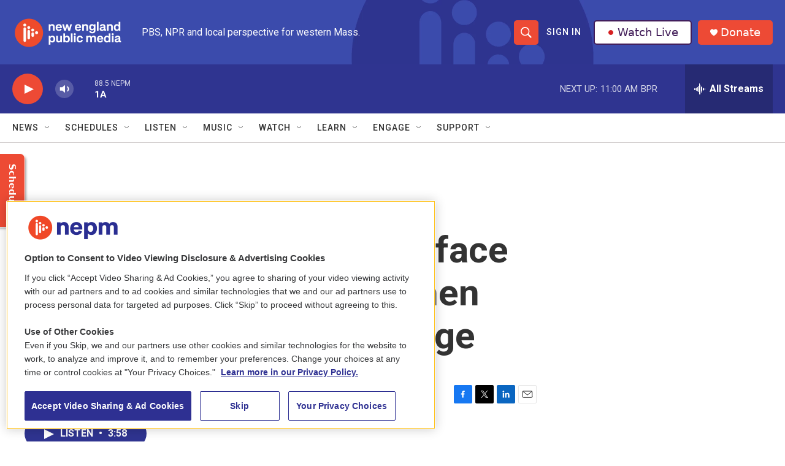

--- FILE ---
content_type: text/html; charset=utf-8
request_url: https://hosted.pushplanet.com/CDP/NEPM/subscription/newsroom
body_size: 52730
content:

<!DOCTYPE html>
<html xmlns="http://www.w3.org/1999/xhtml">
<head>
    <title>Preferences</title>
    <meta name="keywords" content="Landing Page">
    <meta name="description" content="PushPlanet is a drag-and-drop landing page builder with beautiful templates, forms, and is integrated with your Email Marketing and CRM software providers.">




        <link rel="shortcut icon" href="https://cdn.pushplanet.com/images/favicon/favicon-96x96.png" type="image/png" />
    <!--CSS-->

    <link rel="stylesheet" href="//cdn.pushplanet.com/editor/widget_hosted.css?cb=5633c01ade1740359b110f0b93bc6e25">


    

    <style id='element_styles' type='text/css'></style>



    <!--JS-->
        <link rel="stylesheet" href="//ajax.googleapis.com/ajax/libs/jqueryui/1.10.4/themes/smoothness/jquery-ui.css">
        <script type="text/javascript" src="//ajax.googleapis.com/ajax/libs/jquery/1.10.2/jquery.min.js"></script>
        <script type="text/javascript" src="//ajax.googleapis.com/ajax/libs/jqueryui/1.10.4/jquery-ui.min.js"></script>

    <script type="text/javascript">if (window.jQuery && $.holdReady) $.holdReady(true);</script>

    <script type="text/javascript" src="//ajax.googleapis.com/ajax/libs/webfont/1.5.18/webfont.js"></script>

    <script type="text/javascript" src="//cdn.pushplanet.com/static/lz-string-1.4.4-mod.min.js"></script>
    <script type="text/javascript" src="//cdn.pushplanet.com/editor/device-detection.js?cb=5633c01ade1740359b110f0b93bc6e25"></script>
    <script type="text/javascript">
        var settings = '';
        var PP_MODE = 'hosted';
        var PP_CACHE_VERSION = '5633c01ade1740359b110f0b93bc6e25';
        var PP_STAGE = '';
        var IS_DEV = false;
        var IS_PREVIEW = false;
        var USER_ID = '569';
        var USER_GUID = '8bf3195d06b7409dae56c6a79780f4dc';
        var PAGE_ID = '7178';
        var PAGE_GUID = '1ca4972745bb4a9e95bebc34402d536e';
        var PAGE_NAME = 'NEPM - Subscription Form - Newsroom';
        var PP_KWK = '[base64]';
        var GEO = {};
        var DEVICE = "";
        var DEVICE_TYPE = "";
        var DEVICE_TYPE_MOBILE_OVERRIDE = '';
        var UserPixelsSettings = '';
        var PixelsSettingsOverride = false;
        // Preview-only: if controller provided a device_type, expose it here
        var PREVIEW_FORCED_DEVICE = '';

        var usePC_Z_Prof = "";
        var btGlobalSubscriptionStatus = "";
        var isValidParse = true;
        var btSubscriberJson = {};
        var itSubscriberJson = {};
        var itMessageTypePolicy = '';
        var itProjectType = '';
        var it_lz = '';
        var bt_lz = '';

        var PP_COUPON_GROUP_POPULATE_OBJ = JSON.parse('{}');

        var PAGE_MODE = 'LP';
        var PC_PARTNER = '';
        var PC_LINK_VERSION = '';
        var PC_LISTS_OBJ = '';
        var PC_PROFILE_OBJ = '';
        var PC_EXTRA_OBJ = '';
        var PC_ALL_OBJ = '';
        var PC_INTEGRATION_ID = '';
        var PC_ERROR_PAGE = '';
        var DATA_STORAGE_TYPE = 'all';

        //parse PixelsJSONConfigs

        try {
            if (UserPixelsSettings != '' && typeof UserPixelsSettings === 'object') {
                let pageMobilePixelThreshold = UserPixelsSettings[PAGE_ID] || UserPixelsSettings["all"] || "";
                let currentWindowWidth = window.innerWidth;
                if (pageMobilePixelThreshold && typeof pageMobilePixelThreshold == 'number' && currentWindowWidth <= pageMobilePixelThreshold) {
                    DEVICE_TYPE = 'mobile';
                    PixelsSettingsOverride = true;
                }
            }
        } catch(err) {
            logger('ERROR: ' + e.message);
        }

        var window_loc_base = window.location.href.toLowerCase();
        if (window_loc_base.indexOf('http://') == 0) {
            window.location.href = "https://" + window.location.href.substring(7);
        }

        var LogIsPrinted = false;
        var LogDeferredArr = [];

        var logger = function(msg) {
            if (LogIsPrinted || localStorage.getItem('pp_show_logs') == '1') {
                console.log(msg);
                LogIsPrinted = true;
            }
            else {
                LogDeferredArr.push(msg);
            }
        };

        var logErrorText = function(function_name, msg) {
            if (function_name && function_name !== "logger") {
                logger('ERROR: ' + function_name + '() - ' + msg);
            }
        };

        var logError = function(e, function_name) {
            if (function_name && function_name !== "logger") {
                logger('ERROR: ' + function_name + '() - ' + e.message);
            }
        };

        var hideAllLogs = function () {
            LogIsPrinted = false;
            localStorage.removeItem("pp_show_logs");
        };

        var printAll = function() {
            if (typeof console !== "undefined") { 
                LogIsPrinted = true;
                for (var i = 0; i < LogDeferredArr.length; i++) {
                    console.log(LogDeferredArr[i]);
                }
                LogDeferredArr = [];
                localStorage.setItem('pp_show_logs', '1');
            }
        };








   

        var customJS = '';
        var customCSS = '';

        var masterCustomJS = {};
        masterCustomJS.CustomJSReady = '';
        masterCustomJS.CustomJSBeforeValidation = '';
        masterCustomJS.CustomJSBeforeSubmit = '';
        masterCustomJS.CustomJSAfterSubmit = '';
        masterCustomJS.CustomJSBeforeRedirect = '';
        masterCustomJS.CustomJSBeforeDownload = '';
        masterCustomJS.CustomJSBeforeChangePages = '';
        masterCustomJS.CustomJSAfterChangePages = '';
        masterCustomJS.CustomJSBeforeExit = '';


        if ('success' !== 'success') {
            logger('Controller Failure Step: ' + 'success');
            logger('HostedPagesName: ' + 'CDP');
        }




        logger('PageMode: ' + PAGE_MODE);
        logger('CacheBreakerSource: Cache_prod');
        logger('UserSource: ');
        logger('PageSource: ');
        logger('LZENC: false');
    </script>

    <!--Widget (deferred until device info is ready) -->
    <script type="text/javascript">
        (function(){
            // Defer deviceDetected event until all widgets finish loading
            window.__deferDeviceEvent = true;
            function loadScript(src) {
                return new Promise(function(resolve, reject){
                    var s = document.createElement('script');
                    s.type = 'text/javascript';
                    s.src = src;
                    // Ensure classic script execution semantics
                    s.async = false;
                    s.onload = function(){ resolve(); };
                    s.onerror = function(){ reject(new Error('Failed to load ' + src)); };
                    document.head.appendChild(s);
                });
            }

            var DEVICE_DETECT_CONFIG = {
                geoDeviceUrl: 'https://gdapi.pushplanet.com/', //'https://lightboxapi.azurewebsites.net/Event/GeoDeviceInternal',
                timeout: 3000
            };

            function detect() {
                return new Promise(function(resolve){
                    try {
                        // In preview, honor the device_type URL param (provided via ViewBag.DeviceType)
                        if (IS_PREVIEW === true || IS_PREVIEW === 'true') {
                            if (typeof PREVIEW_FORCED_DEVICE === 'string' && PREVIEW_FORCED_DEVICE.length > 0) {
                                var forced = PREVIEW_FORCED_DEVICE.toLowerCase() === 'mobile' ? 'mobile' : 'desktop';
                                return resolve({ deviceType: forced, isMobilePhone: forced === 'mobile', isTablet: false, source: 'preview' });
                            }
                        }
                        if (window.DeviceDetection) {
                            var d = new window.DeviceDetection(DEVICE_DETECT_CONFIG);
                            d.getDeviceInfo().then(resolve).catch(function(){ resolve(d.getUserAgentDeviceType()); });
                        } else {
                            resolve({ deviceType: (typeof DEVICE_TYPE === 'string' && DEVICE_TYPE) ? DEVICE_TYPE : 'desktop' });
                        }
                    } catch(e) { resolve({ deviceType: 'desktop' }); }
                });
            }

            function adjustFromDetection(info){
                try { window.DeviceInfo = info; } catch(e) {}
                try { if (window.DeviceDetection && typeof DeviceDetection.prototype.setDeviceInfo === 'function') { (new DeviceDetection(DEVICE_DETECT_CONFIG)).setDeviceInfo(info); } } catch(e) {}
                try { if (info && info.geo) { GEO = info.geo; } } catch(e) {}
                try { if (info && typeof info.device === 'string') { DEVICE = info.device; } } catch(e) {}
                try {
                    // pixel override check moved here from Razor block
                    if (typeof UserPixelsSettings !== 'undefined' && UserPixelsSettings && typeof UserPixelsSettings === 'object') {
                        var pageMobilePixelThreshold = UserPixelsSettings[PAGE_ID] || UserPixelsSettings["all"] || "";
                        var currentWindowWidth = window.innerWidth;
                        if (pageMobilePixelThreshold && typeof pageMobilePixelThreshold == 'number' && currentWindowWidth <= pageMobilePixelThreshold) {
                            DEVICE_TYPE = 'mobile';
                            PixelsSettingsOverride = true;
                        }
                    }
                } catch(e) { logger('pixels override move error: ' + e.message); }
                
                try {
                    var __pageWidth = '450';
                    if (__pageWidth && (info && (info.isMobilePhone === true || info.isTablet === true))) {
                        var __vp = document.querySelector('meta[name="viewport"]');
                        if (!__vp) { __vp = document.createElement('meta'); __vp.setAttribute('name', 'viewport'); document.head.appendChild(__vp); }
                        __vp.setAttribute('content', 'width=' + __pageWidth);
                    }
                } catch(e) { logger('viewport set error: ' + e.message); }
                // Re-apply original device selection logic using client DeviceType
                try {
                    var clientDt = 'desktop';
                    if (info) {
                        if (info.deviceType) clientDt = info.deviceType;
                        else if (info.isMobilePhone === true || info.isTablet === true) clientDt = 'mobile';
                    }

                    if (clientDt === 'desktop' && '1' === '1') {
                        settings = 'N4IgNghgng9grgFxALlAcwE4EsAmB9HDCNNCAIzAFMUBGAGhE1zw0oGcsAvcq2hp.GwAWMAO4oQlAG6UAdkgYQwWNLIkBjOQkoYQDUbgRDaABjMMhlFUKTIArABY7DALYQMaLLLwIYABxQTBjIIdQBrTHhZHBRQdRgwGF1kEA8yAAoAJjtnAAJsvIKASj1GIhwsLQkAYgAzeobSrDc0ahSAdkyADgA2AE4aLoBmGkyTMgcIHC6yHB7KSj7a.[base64].KVqbSNVVkMywKyQG6OfrkAgMHA-cEkjgdLEQAYcEY-CB4olkiBqmZ0yZSmwEFBeClUbJqAwNdTAvyQJYpjo8DYXGADQxajAYOKawg6wby0YAB6QWCIaMCAhEEg8Nr0MrMVgcbgUcfq5jCMQSaRVRTKVQaLRR.[base64].IDCyfOCjBcujcaE12n84vikBErzWmElweEMrYMsKr8TJqoHNShwa0dmsiyd8Da2c8wnIcepXGQBpAJQht40bdzjCapuPWbTAWm9lvvAJH1-t8Px2jTQb.dVDsh47QJAL7CtSBGWNs-3bptHiMYdJ6XWxrzvt8.0baJ.XNuiAHRqNkGTOhspza1faYYg227NNR2bo4l2HvdrH8Zx7yeU-wMA-fEKJRjPcKeNqm4qzHN6bYRmYmLFm2YYI0hi52x0C6vmmrFhdhfYdqBfFrrJb66X7LlzdiW3XQlYiybppPM8DyPRbbxWh8nwUg3tslcOodNqOIZjyObbhu2bquxPU6c137Tc56s-9r1c.x.2eXkwVt5DoHKf3k7D9EhHA-p8LoO2RuxVGacXIZwfv6bOPs86E3fuGEmQNyaC1.rFDMVckoSFrsoeu6UKiZRMLydmDg261WYF3DqgtWr91FvOIW3URC9UkGPUoE9hrTzGqXZA881anjmivLWd5Vp62fJ.IOO9gbfj.lbeBQD.[base64].[base64].CQE0EQJ0uBySxrAA2ygubch-CEO4LNRAE0ABFUrVpbX4Vg-Ie1PupAyrivqwROk.aW.doaI1sATR8Yi46JWUF.UkBACSki5A3COiAyoCzjoSIgVVTp3CDohE0baNq1kotKBUFVfYUCBV8is2ZSyTBBLYBkjjsas3ER4yGMMQKYU4FRWpHMiIJDIpFZsoqIKJDApcKihghB.[base64].iwp8JALp47MpTvpG2UMZUCOkc9CGPdumyV8FMwbpEiQQq.HVhEDIYu6CoelF.rKZHN3Uco7R6EzH4ScdYEyiAfHYPqxNkHVEiHysJDQ4p3DqnQvUfo-rgzghETmcZLZ4XVBeUdDChJ5D.nHLKc0-p4jjXovcEpCx4Qks0vJkmL-obXecitI5D0pb.IOR7uKPkUduxidL5OM0fk3lmcPH6Olb6bxSDfGByUkTn-qu4cFCt4UW34NAEO.[base64].[base64].[base64].0weFiUZo-sZle3u1e1sSZ9iiMqZs-aMGZMCi-2ZgCWe.k.uP0eeveppkZvp0Z5eEeFZOZVZTuTsM-KM6ZT2nurZ70He2ePiXZhZwc.eJZ.ZZZ5ew5MemRceteyZdZyck5jZ05rer0ni85HZ-Z6-rhKAW-mq54h4DAB-C05qmQPQZ-LGF-sKYRIAnGt-5qxhdsT-L-uZv5Hx5xtsX-lAP-.i.-gBwB08YB8A.EkAUBSBlAsBoxgI-B4JIA-wgRZBQK2B0QeB6FdqQB6BQRrG-ylB1BuWcgaA9BK8.GzBy86YrByRhW3xCmoA5-PR.41SLGXQdgQwaEdgqOaIxENAlAaIDgtQXQ6gaIww75aIHal4DgmQBqlAJ-XQnCjo1YbqZACyyIRgBwYQeA.YeAqqEE8MFQrAwaeAdw0WhodlsxPgTRe5Dk-E.gcgoWYIImsM5O1IvgoKUIbAeAZADoDqeAUWE27uQV2YRReAYVeAEA-leUsVxWqecA.[base64].RYggxZmyAIxYxKUExUxIAMxzmBwuQbmixXmiYAWaxcQuxWxZ8OxKxkW3NTQpI8WxxBWyWnxFxGWrANxwadxka-WSWRWzxpWbx0YZxH-BSnRdW8M.xflQJTWbWoJlguFPWSAUJ.V.BcJQhhylVoKeAAAPg7XbSShcIgHcBALsAACpJowDTV7azWO120dJDBjK1AhCLAKWWpDLDJkDjA0DqADCZAQAjA9Ch3qkxR9AZ2Z1rXywbV0kMmFxMnipHU.[base64].CF5WmpBh6gNl5bkT5P2BX7lgIaLwMf2nmKI.057.3hkrkekD44MW6DkEMP0mzKLP3jlJ5v1aIINUPnkoOr4-zZQ3mOHb58J2CPn74vUJFvVDAjDBFaZyYA2.kRHA2AWsDAVtCAVq2.FQUwV.7JLYVkUpDHD9r4aVouCRUzxEUMi4EIGmP.4WO5BWM2OlDIq0UbL0V0G3XMWxEsFRScWVESY1FBR-FCpqT9YwmDV4oEowBEqjUSETU0pTUMqyEHZzVRlqGqEqEaHZ08ojQ6H8r6F7VMmAWskl1CNl1WG-SXXqrljoLCWCJLzuFPkvXaryPaR-ESDmOpSuPuruNKMtFsZCqA3.kHUxGrIQ3phQ2cWw3w2mSI0FEo25ClHlEhPVEHUY2wqROgBKbJStHtHaYE06YcbE0DF4Ambk2U02ZpS0301zFM0LE8RLFs0rEc3vMAibHOWyrqBc2.PWxC1HGEgPGZLgXq0gCXHYhS23G5Zy1gtG7FYvFlaq0Qu.G1a.[base64].21Nhu966uD6GvD6sNj4xtEOcPxswMN7Ox8OUOptIPf0Zu0PoMAP.Sz15sOsDkR5gPWIJmT5lvcOv1wPJvVtZlptzlCMLloPZtKS71hyRv4NFtduP2lvx7T48MDvv1p41vUP1uLkyYb62B3l132DSPPlH4oAKMfnKOX5jNqNA0AXRFAXVIgW6Pouf5PrQWip.[base64].HeHbFZgczMNTb0QizIEyzyNRRqNGzOzOAJH2NyU.[base64].rgPLrwPF9X33ZIoEbnLUb879ukD1Zvbai.[base64].7Y7ZkDQO0MoWMlvpQO4XJZNJNO0LUDgH0EMBABACYIhOsH0Mx0oXk2v.yzyo9Nx3zte3x-K4J7txySJ3jPU-J3wtshdg9Xqk9db5kJpW9W0s4Yp3TeJs5gAJrIXUpBfMYqZsZV.jORE8Y-neIkZy6qO8q-DnDQOzRc740He.FPTJHyMzecbmfncYvcwczf8Qu0Ao1JzUi5xcea4WPAQLTAjAsbgItJLF73FppdJaWWLLvcVFp5cUWKtNSEVw1ogotafxcrq4Eq6LRquuyWri5BJYdEyWTXK2vX3xSN8XazfHrsKG76ZNBuM.Ybt0lG7qBI6E3cYFNwTqzcU6ZAe1tUCW4Z1OOtJbfuck26fYD-v2I.uXRP6V05WNdY7vq2e5-tzuzrS7uPWDag9bu9g3ulT1tZ.[base64].-N7F3po0oDaN-OrAs-AYw.ZB84CJjUPumhli1AoOsfXCuCPsieN0-dFLPkxVw4BN8-hfU4uJi2au8iO-ydoNXyibkdmu8TRJqSnGq0dpCDHP2kx2e5YJ0wRg3OiYKhy8cxWRdSVEJ3Oo2CxO11dBCtT3xScLUhqF6nYD6BvVnhe-Z.[base64].moCwS4gtvAyXMCt7wlpXFMuOWegQrSeL5dUWLA1LmfBK4JwyujWbgQCRBKEsBBEJerqS0a618iR4g9rg7Sb5u0ZBPtSkf1wUHB0cAodZQWNyjoaCyAcdLQcnXm44N9BBg-kYKzW7CtTBBdLbigx26WCpW1gwHLYLsJJDUhK.I-i4Le5A8ruOQsHt4Pu4OCoeh9WIe907ruttWHOCYY933ppD82b47UsBI3o3cPWxpFXlENfFATPx8Q78V4NhqTCYJ0wooZ0NHJlDehFQlPE2WWFDCSelwndpsPwC5tVe-E.YSUMdzESDypEihmcMol1DfY8vcnk0L54QTWheDWngRNmGM8jhfbPoZUPIkexDeFwniQ0I2F5D3S2woSQW3aEY8q8WPMXiRMWGnDpeeiYYdRJ55X8l491O4bf0yAijbeKAPoN0GGayZL8AYz4ZEW-G.DXelAiCgCID5AjQswHJxo72cmQiY-IfXCqgUvy5BnJ8I64IiIYrIjGC0zfDtDQxGRiwmMmZFLpSibQkCRog4alRySZkjJq9HAklSOJI0iuUD2AVlvzPE8cymV430DeNLpWDPekxR8dyL4S8jrhAo2.p0xsmOFhkPTFIEqLHQ3BSM37J0H3zALXBiCTNWoL6laC-itO-yXSoGLvag0Qx6YMMSlNCbbNLkhRWQDxWEETjLaeUkkWNUkJ0c5BZUw8VYi0JTw-IjIwYHVPMFsjD-d4lqaf2ur9Y.xxcC2kNWJHUdCpl0pcbNT0G3T1qiYHhDVL5wrTLxL0swm9OE73iUGn06ut9J-5.[base64].[base64].77Ic5unDyWDVRHxEtpo8nsKEXxGYpCRYgm2hII65SD5xrfdEJ31hRXTDsAdPvgPzaRzA7AI.EwGP2FEXgp-M.[base64].-bTJ0Vn8HCzTUyW4XuGiU3qThS.s.z6aFgBm1jHQjYoQDXti-.ShxYMtmbDKXF1ssZQ0AmWrN1mFfG1EfO05ZSRBSy0Jc1VWVziNl0S9hTgE4UDcElvCofgIqOUnLJ-ZyiRVkuX45L0gNy3JncvumKxlFAqUpfVMOqvKtFAC0Tgd2AVfKF4j1RpS9X-V9T2gJqQaSAGU4GikOKHdgg5ORQkdVpBiRxaAJSLIq3F5nDxZZymUYrfF2K.ZBAMCV4qTpBKtrpIMiULitl5KnZVwqpVJLDlQi45SIoZXiLMlUiq5YfXZX5N35DIz-YKmeVUzjqlS4.tUtFWW8L-Bi-4ff1lWWoFVjzXIAgv4jx9ulBChAB8JhXmoBliU.Prqq4pYq5luIhZZjKnErL7V0g1hRSpXFKDw6qg8bpNx3HTdE6-43Qa.OwQhrTxPKvnMyLKXXjNFvuPbiKqAWW9OpPylAEqCMXCjRRQyBVZKOlErFZRQgeUW0UVHKjpsqaXwBqM0BYBtRtQXUf-xU7xAjRJotBeaKKLUp.msgVbGEDYDKgvANouAHaLQAOjNa90Z0XiTdFFEPRhIZ0d6Mww.8RmlarVaBUcUUKy1fi5aVWroXLKwljC2cesqiWyCXVlKh2kNzXEjdNx6gmOh2r3Fzce1h4iqcTOqmDqdqw6.lSYUFXjrtFk63RR1IcB8ixG86g.[base64].2QEJ-3za.t-24ofrLDm9iI5Jw0HYg1WFvaodh7KRhKuv7JzPCl.c1H0HZmacXFVyQkEQpd54xn-AAJTK7ZgdCoQd3OXJcpVyHKNc7YnXIKQNzP83lSlMVzc7tzoc.lRlNrx7nhU-54QAeUpqEWIrKF887TIdL4qpj-AglCQMJVEpOAJKUlGSnJQUpKUhgKlNSo4E0rSUdKeldqsVQaotF.0sgcypZSbns77KByJyqV1cqc6PK.O1oMpEF24su5EuhhdVSiqsAYqcsLKv2MTDB7Wq6VcPQQlNEAlJdEVUPXVRt2dVbYyetqgZXT3VYuwSuuTIdK5240YBHRZMWXo7m.lEBGY3zqMX852YHMr.J5szVeb5jExEXEsYCxi6BZ8BgtOLNWMRaeTIW0LDLrQObEIsGBbYpgYVy7FJifipXHFsCR4FDiOsI48AEINPnBL8VumgLfpsw0hbXVOGxQXho3GtqtxRG3cTN27V6CDBtmyje7BMEbc4ZLy6mW8qqUoz6ZPdF8TNoyEfj4eX41WT-KSE-betdrH.U6z.[base64].LPqtA-Tf8wIrCqFOSiWLXGVFYKTgWhGuG0C7hwitFIz6YckROHBKXn3iLojFd3YR3g0X2be6INCAPGhXvc5piSaSA65pmLr1oCAujepzM3peZqAsBznHAV8x72lju9FY.YqQISy1j.hI-hyE2Nlo5dJ9v5JWgV3eL1i2B8-3sYvoq6DiCWq-rrIILHFHTfN.0nfQVsC377WWPfI.auPXEtq1B7ay.V2tI037jx.aqjcUqf2Uzylr-oVe8uY1PjGZoB.wYvXQn.7MJgB7CW6Sm2OCtt2B5bQhM8FITwJNrE4wgecFwSMJKsnmUAbdIYG7jWBiA8ga5moHEhBB07ZrL2EA7VD5Bo2ZQZklaHpDfB32dbMYMMToTSO0OVA1R0UGJDmhqQ0ZOx0mS.ZghgocIZhNzC1DeJjQ4icJOxyUTjQjBir0UPEHNJlZUQ-wZpNrsuD0c2crQeJP8HZ14jS3njssnGGeg0jN4Zfh.IKbQK1hkCnjH-H-81UgfPyaCNwqdK.DaUTwyRRcPfUulqfGigiMz5xSQjufViuEYV1waC9mNeJHEZL3HNhdFejzqkZr0U0sxZfbI9MSb0uZnm7mNvUUf8xECu9hAzvZUf72J7B9dYqgVCxoHS1x9TR1sS0fbHMDQAyp74hwOxZcDASfRvgVisGOjjes440Y3X380TG99i4g.dhsDrH75jKgxY9uOWPaCDxmCW.SeM2PrdRWKWgVXscY3CrMtdgnrZDygloSHjB2hIbkN.G3GAJ.[base64].LS6rItlaM-8y3PqzN9jBxy-.ozV0LPr7hjm-7TWMfLNrLCtvXLDU2pP0LG21TZztS2bI1tn1jlUzfg.rJnbGXNqW9rWFk60f6alX-94wedh6bmADvx644qRnOjnwDuVo85Ob-OKlVzs5gIfOYuM.HNWO5-Q96xKv3HDzE5vA.KQhNMHGJKF7oVycgs.mU2ck.[base64].TSPbMbGEr1GpKz2fo19n0tA5rrUOeOMjnFWbVsqx1e3PLn0TqE0q--JBMSynjaB4A9VdatAnnbC5sE1OeAMAmarZxuqygd9snnr6F15g9taxNsG9r6F.oYdeWvHWxrgF9a5NZAYUnk7nJ1O.dYwv3nM7vBl67nlJNvGermJwiUXa.MTkHrv58uzhdWvwX1riF.O8hcLtzWV2ePdO49fB05xIdJkt65b2yDWoidD.HoHvn-tO8oNeMYG6BX-HZqVT3-CG2fChu4Vs1SfN0wjb1PMWmbCfPexTfQ4mmgjZpoS44oJuqbwB9pnGgWMSNtyXT1NrzrTY9OZHsxjNteyzcLG6WAW0XQyxUfi4mWkufN2o.GeFsT7kzdlto2i1BtS2sWLl3WnmcNqeWTaRuHy9WvoVq29NJKqYxk1C3a3Qrut8.ZoKv2rGjbsV-.ZtUSvdnWtjU.Y-.usKf75W2Vz218fquLnnjbt4q47aDte28rlxgq01YDsCP1zwd7h6HcqvISUhHDp20I.KudXaJCd3q73duvzX1Dzd4a09azuKTTrX8POyBautgXNH.dqSWRJbt6OK72dwxz2TJPd3THO1lHVo-5Ol2M7Njtu5XboZnWu7Jj98xo8.N3Wm7HjoezQZHt0G-J.I8yZIyTXGGxR5Fy.PmtzlA2fhHvEG7GfXvvtHD6ppG-pD3UQioR-T2EejYw40Er7ON4S2EYzC3389RNpyQ.cc6JjYBr9-S26cUt0369kxDAcze0v.22bRloB5zdLFViozNRrsYLYaPZcbLo8uB-Lf5uQsnLyDmW7mblvoPjaG-rTTg-Q2Er8HGGqs9MeM21m5j-Gs.YRoocrGdBaxpbh2dNtbGGH8MqNW.pjUZWvNw5.[base64].TZpo5HZiGl.I2Un6efMRnoZ8NxGcOLjOIHkzqB3QJgei3UzDlrJ5mZWc5m8WuLdy.wIwdbPrVflvB7voIeHOiHh-k5zrYI1LGDbVDw8cbbiurczbjzl.c8-YevPWHmV9hwC9OMxDo7oJ2O2C6Kv.PPnULluj89hewGa7w7wR8C77egvZH1YeFxI9qvtWQ7.boA91YxPCurz7Lix-7Ke1InnrfL3x0Y6HdbXNyLjnExy7TsSvuXdL3lwy.5frXgLZLnu2y9QtXuS7eL291K.peWzGXvefxy--cdBP33u7xa5K.5PSvcLXZce7jqIvvVvrB8kwHPc.JyZ5NqTkhcvefaIO9XjFkEfk8d6wyOL3hlAnJlyCwz-LWN7PlU5vvWnNmUY3jDiIQDL9cVx0.6ZRzOk0cipFKmRWv1uUFLGtxSp5WYJIVMP-zBxwc58oijcaGlfypV0h8SLP8AAWi6lyAABhebDmviO2a5TgFHVdadcUI0jVky6zhUQjE7Tox2PVoIdMDTBh3k.HNgBgClQgAU6tQQ8HHS6BWT2gqg0.JkBCAIRMgcwPzxmmyB9B1A2wWGpAD4jTYIQfgXCHtTly2snwmCdQKl7S.IvN61dVVMhyOBrRD2GddjZKozrW8058q8nSkGkgWGgx60uXVeBHngtUpu0qz-CEjLTY7PZyQCo5-c9TAcAl4F4WsDWCCoDUEAWBeoDGB2Ap-mwIYE0jlXtBtg4BRICIUMKxf4vnbw9sl45TVA0v6X1d3O6y89fcvEiBOZf35EkW4iV4EnQ5OkiymMPenuXZf3q.0e0p2Ub5IdNKgSAAAPBjgAB8RqnAFKOABU9agiQUQGiG7DpFN1yHOQFkV5B5FqgbcXIMACZrE5gfYgdIkUg4BzgsiuQWH7IA-.bAfveRD7xUCkDeoxcAAXhJRTl0i5AfBIDFyB5FcgAAQmaA4hp0BwBAFkUejpE0QU0MwGjVESyB0iJgX1IgBgBZFYaaIaKPDQUay-hgWRcaOkXiJlFmfrPwjBz6yJ7sSiJgNGrkFyBqZmU.6QzML.yAq-HAKvkX2kAgDpAgguQW3.b4hCZAigyoEX0MBV-HgLfvaU7Nb.t8u-XfEIE.EUGx8kpvv-Pkn797UAT2rUXU1NSnLTn28Kwr3wGyQscXOFHv5nrEYx9mWlQ3v3yT74T6Rr.fEfQPkH2D4h-4BIwsgGH3D57AI-kfJftH7hkx9UBsfuP.HwX-J.HqyfSUSn9T99QlUaM2gBn1ShZ8uA2f3weQFz.dg8--fOv8ooL5N.LpfAEv62VL40gy-5f8vxXzdgzAq.R.4.jX1r7WZz.sf-vtoob6mCN-RfmQM3576t82-.fdv.3075d-5A3f3YHf3f-98P-n.v.kwAH76Ag.JbFD9tgcPzyJeEBwm2RAUGJxk5BUYwwT8c.ZPzu8RLDMDT9gmDPwY9aiWZUq9WvbMCIAOve9i68JAVz3c91ATz1J0fPAvn88pgQLx6BgvMb2FFwvSLw58dAGLzi84QNb3QQNvPeC29tvCZF28Krfbxy94vI7z4QCvAxWK84.[base64].AzRchXV9xFddrRu2pcv3Idi8coPdu0fcSXU9ymtMXWkNccwPBEwg9OeFkJ8dFeM62fcphOu25DL3XkKgt-Q2oW8cj3YUK.hAPMUK3cbrHdypcB7G9yZCeXGhhx1YPHfHg8HhUUQ6RVXaYGT9NXdySVNdXBiyMZ8PI-wmDIOEKSPtzXV0Qo80-TG0vtbXfxhQD2KOj1s4WPF1ygEgzVp1mCq9BSw.tFg7-2WDf7UNyLESjEBwIFI3fYOjdebMy1jMpnKyxmdzglM2n0rgryWWdbgqPUzdgSbNwLNNnby22dctHQOJUDnT4Nw16zH4P1s.g1s02863WhzzoRWUEOcDwQ62wk9bbI40S8FHNENHcMvJcz-cvtHEOXcpHEF0RCxHCF0wNSQ4cIxDfncHmJCJwqOxXdyQmcNRd47dF3PNgPN91Fd6QjUKsdv3SD1.d3tF8w5CnHLkO3dQPdUMscOJAyR.d73P9zZCmXSdzPcNeW8MPCQnBkM1DOJO9x1CSTAVz3NPwkg2.[base64].I9cKnCEQqKJO1qQ.cIlDmvI8IfCPZPkwFDzwnHUvCvtMCPZMIGbFx15xXE8K1DAI7niFNq7Ta05DWXVKJ0lOXRkIAjnwoCKqiQIhQ1qjz3EDx.[base64].Ue8mPbVC0D8VDj0BlcZNJmrNXot-XrcP5JrS-jn9MEPZFIQuzA8DAkWexj9QYvvh6CwYvvgVUlRDBXwx0-V0U6xZpaFALRnREMCoAwNdVXhiqvPOQOjyFOjwwDnvPwl2pWPF4KtoGYgqSZj90DT1WQ91Z1RZjWVVjl5ZVqIEPbCUgboGeVf5VK1Op.o9ty807hfHU3x7hOTnsA-NH3mQUckLAEip1RctFg5jgBdBJR90ElHLRKAUQEc9mwFwBJQ4YwhTJjXJYMSU07qVGO6ojoumJtVTYnGRSYUSS2Mr8aQG2MMD2WVXntjlqR2PZjQ1TmJa0nnbsL-i3A.mOhDfYrqUJijFQOPmgFVWDmJwpRC4DqhoAV9QQA4431A1EikJONmlyQSwFyBRABYDCBp4ikFIx.[base64].kk4xGKVVTkUI9oGDjSPYgkNN1YwhWhVbvchMiCnFer0M93FOIPRUfFMhCAA';
                        DEVICE_TYPE = 'desktop';
                        DEVICE_TYPE_MOBILE_OVERRIDE = '';
                        customJS = '// jshint maxerr:10000\nvar urlStart = \u0027https://jsapi.lightboxcdn.com\u0027;\nvar userGuid = \u00228bf3195d06b7409dae56c6a79780f4dc\u0022; //the Long Alphanumeric 32 character GUID\nvar integrationIdCdp = \u00222217\u0022; //the Short Integer ID (5 to 6 numbers long) - integration ID for CDP project\nvar integrationIdDefault = \u00222682\u0022; //the Short Integer ID (5 to 6 numbers long) - integration ID for Station project\nvar platform = \u0022p\u0022;\nvar responseFormat = \u0022jsonp\u0022; //(must be either \u0022jsonp\u0022 or \u0022json\u0022)\nvar customSignupSource = window.PAGE_NAME \u0026\u0026 typeof window.PAGE_NAME === \u0027string\u0027 ? \u0027pushplanet_\u0027 \u002B window.PAGE_NAME.trim() : \u0027\u0027; // for user \u0022signup_source\u0022 value (string).\nlet userData = {};\n\n\nvar GetIterableUserById = function(uid, integrationId ,callback) {\n    showLoading();\n    var finalUrl = urlStart \u002B \u0027/it9nrcf8em5qe7t85c9/v1/iterable/GetUserById?user_guid=\u0027 \u002B userGuid \u002B \u0027\u0026integration_id=\u0027 \u002B integrationId \u002B \u0027\u0026platform=\u0027 \u002B platform \u002B \u0027\u0026format=\u0027 \u002B responseFormat \u002B \u0027\u0026userid=\u0027 \u002B uid;\n    $.ajax({\n        dataType: \u0027jsonp\u0027,\n        url: finalUrl,\n        success: function(data) {\n            if (data \u0026\u0026 typeof data === \u0027object\u0027 \u0026\u0026 data !== null \u0026\u0026 data.hasOwnProperty(\u0027success\u0027) \u0026\u0026 data.success) {\n                if (data.hasOwnProperty(\u0027payload\u0027) \u0026\u0026 data.payload.user \u0026\u0026 data.payload.user.hasOwnProperty(\u0027email\u0027)) {\n                    logger(\u0027GetUserByEmail: Found Iterable User ==\u003E\u0027);\n                    logger(data);\n                    logger(data.payload.user);\n                    userData = data.payload.user;\n                    callback(userData, true);\n                    //user the user object to Populate all the user data on the page\n                } else {\n                    //isNewEmail = true;\n                    callback(user=null, false);\n                    logger(\u0027GetUserByEmail: Invalid Iterable User Payload ==\u003E\u0027);\n                    logger(data);\n                }\n            } else {\n                logger(\u0027GetUserByEmail: JSONP ==\u003E failure\u0027);\n                logger(data);\n            }\n        },\n        error: function(htmltext, textStatus, errorThrown) {\n            logger(\u0027GetUserByEmail: JSONP ==\u003E error\u0027);\n            logger(textStatus);\n        }\n    });\n};\n\n// if the email addres field is different, update \u0022field2\u0022 in this block of code and anywhere else it appears\nwindow.updateIterableSubscription = function(){\n    var email = \u0027\u0027;\n    if ($(\u0027#field4\u0027).val() !== \u0022\u0022) {\n        email = $(\u0027#field4\u0027).val();\n    }\n    \n    const affiliation = \u0027NEPM\u0027; // assuming always four characters\n\n    if(!email.includes(affiliation, 0)){\n        $(\u0022#field4\u0022).val(generateUserID(email, affiliation));   \n    }\n    \n    if(!email.includes(affiliation, 0)){\n        $(\u0022#field4\u0022).val(generateUserID(email, affiliation));   \n    }\n    \n    GetIterableUserById($(\u0027#field4\u0027).val(),integrationIdCdp,function(data, status){\n        if(status){\n        let subscribedMessageIDs = data.dataFields.subscribedMessageTypeIds;\n            UpdateUserSubscriptionsCdp(false,subscribedMessageIDs);\n        }  else {\n            newIterableUser(integrationIdCdp);\n        }\n    });\n    \n    \n    GetIterableUserById($(\u0027#field4\u0027).val(),integrationIdDefault,function(data, status){\n        if(status){\n            let subscribedMessageIDs = data.dataFields.subscribedMessageTypeIds;\n            UpdateUserSubscriptionsDefault(false,subscribedMessageIDs);\n        }  else {\n            newIterableUser(integrationIdDefault);\n        }\n    });\n}\n\n\n\nwindow.UpdateUserSubscriptionsCdp = function(isNew,subscribedMessageIDs) {\n    \n    if(isNew){\n        userData.dataFields = {};\n        userData.dataFields.subscribedMessageTypeIds = [];\n        userData.dataFields.unsubscribedMessageTypeIds = [];\n        userData.dataFields.userListIds = [];\n        userData.dataFields.unsubscribedChannelIds = [];\n        userData.dataFields.emailListIds = [];\n\n    }\n    //For checking previously selected message IDs\n    let presubscribedMessageIDs = \u0027\u0027;\n    if(subscribedMessageIDs !== undefined){\n    if(subscribedMessageIDs !== 0){\n    presubscribedMessageIDs = subscribedMessageIDs.toString();\n    }\n    }\n    //For checking previously selected message IDs\n    let payload = null;\n\n    var unsubscribedMessageTypeIds = [];\n    var emailListIds = [];\n    var subscription_json = {};\n\n    if ($(\u0027#field4\u0027).val() !== \u0022\u0022) {\n        subscription_json.userId = $(\u0027#field4\u0027).val();\n    }\n\n    if ($(\u0027#field5\u0027).is(\u0027:checked\u0027)) {\n        userData.dataFields.subscribedMessageTypeIds.push(114961);\n        if(userData.dataFields.unsubscribedMessageTypeIds.indexOf(114961) \u003E -1) userData.dataFields.unsubscribedMessageTypeIds.splice(userData.dataFields.unsubscribedMessageTypeIds.indexOf(114961), 1);\n    } else {\n        userData.dataFields.unsubscribedMessageTypeIds.push(114961);\n        if(userData.dataFields.subscribedMessageTypeIds.indexOf(114961) \u003E -1) userData.dataFields.subscribedMessageTypeIds.splice(userData.dataFields.subscribedMessageTypeIds.indexOf(114961), 1);    \n    }\n\n    if ($(\u0027#field5\u0027).is(\u0027:checked\u0027)) {\n        userData.dataFields.subscribedMessageTypeIds.push(114962);\n        if(userData.dataFields.unsubscribedMessageTypeIds.indexOf(114962) \u003E -1) userData.dataFields.unsubscribedMessageTypeIds.splice(userData.dataFields.unsubscribedMessageTypeIds.indexOf(114962), 1);\n    } else {\n        userData.dataFields.unsubscribedMessageTypeIds.push(114962);\n        if(userData.dataFields.subscribedMessageTypeIds.indexOf(114962) \u003E -1) userData.dataFields.subscribedMessageTypeIds.splice(userData.dataFields.subscribedMessageTypeIds.indexOf(114962), 1);\n    }\n    \n    debugger;    \n    if(userData.dataFields.subscribedMessageTypeIds.length \u003E 0){\n        if(!userData.dataFields.userListIds.includes(81862))\n            userData.dataFields.userListIds.push(81862);\n            userData.dataFields.userListIds.push(2964981);\n    } else {\n        userData.dataFields.unsubscribedChannelIds.push(81862);\n        if(userData.dataFields.userListIds.indexOf(81862) \u003E -1) userData.dataFields.userListIds.splice(userData.dataFields.userListIds.indexOf(81862), 1);\n    }\n    debugger;\n    //Added by Tay for including the message type IDs if user deselect some of the checkboxes\n    var mergedsubscribedMessageTypeIds = [];\n    if(presubscribedMessageIDs !== \u0027\u0027)\n    {\n        mergedsubscribedMessageTypeIds = userData.dataFields.subscribedMessageTypeIds.concat(presubscribedMessageIDs.split(\u0022,\u0022).map(Number));\n    }\n    else\n    {\n        mergedsubscribedMessageTypeIds = userData.dataFields.subscribedMessageTypeIds;\n    }\n    subscription_json.subscribedMessageTypeIds = [...new Set(mergedsubscribedMessageTypeIds.flat())];\n    //Added by Tay for including the message type IDs if user deselect some of the checkboxes\n    \n    //subscription_json.subscribedMessageTypeIds = [...new Set(userData.dataFields.subscribedMessageTypeIds)];\n\n    //subscription_json.unsubscribedMessageTypeIds = [...new Set(userData.dataFields.unsubscribedMessageTypeIds)];\n    \n    subscription_json.userListIds = [...new Set(userData.dataFields.userListIds)];\n    \n    subscription_json.emailListIds = [...new Set(userData.dataFields.userListIds)];\n\n\n    //subscription_json.unsubscribedChannelIds = [...new Set(userData.dataFields.unsubscribedChannelIds)];\n    \n    \n\n    var subscription_json_lz_encoded = LZString.compressToBase64(JSON.stringify(subscription_json));\n\n    var finalUrl = urlStart \u002B \u0027/it9nrcf8em5qe7t85c9/v1/iterable/UpdateUserSubscriptions?user_guid=\u0027 \u002B userGuid \u002B \u0027\u0026integration_id=\u0027 \u002B integrationIdCdp \u002B \u0027\u0026platform=\u0027 \u002B platform \u002B \u0027\u0026format=\u0027 \u002B responseFormat \u002B \u0027\u0026subscription_json_lz_encoded=\u0027 \u002B subscription_json_lz_encoded;\n    $.ajax({\n        dataType: \u0027jsonp\u0027,\n        url: finalUrl,\n        success: function(data) {\n            if (data \u0026\u0026 typeof data === \u0027object\u0027 \u0026\u0026 data !== null \u0026\u0026 data.hasOwnProperty(\u0027success\u0027) \u0026\u0026 data.success) {\n                hideLoading();\n                //processSubmit(\u0027\u0027, \u0027form1\u0027);\n            }\n        },\n        error: function(htmltext, textStatus, errorThrown) {}\n    });\n};\n\n\nwindow.UpdateUserSubscriptionsDefault = function(isNew,subscribedMessageIDs) {\n    \n    if(isNew){\n        userData.dataFields = {};\n        userData.dataFields.subscribedMessageTypeIds = [];\n        userData.dataFields.unsubscribedMessageTypeIds = [];\n        userData.dataFields.userListIds = [];\n        userData.dataFields.unsubscribedChannelIds = [];\n    }\n    //For checking previously selected message IDs\n    let presubscribedMessageIDs = \u0027\u0027;\n    if(subscribedMessageIDs !== undefined){\n    if(subscribedMessageIDs !== 0){\n    presubscribedMessageIDs = subscribedMessageIDs.toString();\n    }\n    }\n    //For checking previously selected message IDs\n    let payload = null;\n\n    var unsubscribedMessageTypeIds = [];\n    var emailListIds = [];\n    var subscription_json = {};\n\n    if ($(\u0027#field4\u0027).val() !== \u0022\u0022) {\n        subscription_json.userId = $(\u0027#field4\u0027).val();\n    }\n\n    if ($(\u0027#field5\u0027).is(\u0027:checked\u0027)) {\n        userData.dataFields.subscribedMessageTypeIds.push(119047);\n        if(userData.dataFields.unsubscribedMessageTypeIds.indexOf(119047) \u003E -1) userData.dataFields.unsubscribedMessageTypeIds.splice(userData.dataFields.unsubscribedMessageTypeIds.indexOf(119047), 1);\n    } else {\n        userData.dataFields.unsubscribedMessageTypeIds.push(119047);\n        if(userData.dataFields.subscribedMessageTypeIds.indexOf(119047) \u003E -1) userData.dataFields.subscribedMessageTypeIds.splice(userData.dataFields.subscribedMessageTypeIds.indexOf(119047), 1);    \n    }\n    debugger;    \n    if(userData.dataFields.subscribedMessageTypeIds.length \u003E 0){\n        if(!userData.dataFields.userListIds.includes(91582))\n            userData.dataFields.userListIds.push(91582);\n            userData.dataFields.userListIds.push(2996785);\n\n    } else {\n        userData.dataFields.unsubscribedChannelIds.push(91582);\n        if(userData.dataFields.userListIds.indexOf(91582) \u003E -1) userData.dataFields.userListIds.splice(userData.dataFields.userListIds.indexOf(91582), 1);\n    }\n  \n    //Added by Tay for including the message type IDs if user deselect some of the checkboxes\n    var mergedsubscribedMessageTypeIds = [];\n    if(presubscribedMessageIDs !== \u0027\u0027)\n    {\n        mergedsubscribedMessageTypeIds = userData.dataFields.subscribedMessageTypeIds.concat(presubscribedMessageIDs.split(\u0022,\u0022).map(Number));\n    }\n    else\n    {\n        mergedsubscribedMessageTypeIds = userData.dataFields.subscribedMessageTypeIds;\n    }\n    subscription_json.subscribedMessageTypeIds = [...new Set(mergedsubscribedMessageTypeIds.flat())];\n    //Added by Tay for including the message type IDs if user deselect some of the checkboxes\n    \n    //subscription_json.subscribedMessageTypeIds = [...new Set(userData.dataFields.subscribedMessageTypeIds)];\n    \n    //subscription_json.unsubscribedMessageTypeIds = [...new Set(userData.dataFields.unsubscribedMessageTypeIds)];\n    \n    subscription_json.userListIds = [...new Set(userData.dataFields.userListIds)];\n\n    //subscription_json.unsubscribedChannelIds = [...new Set(userData.dataFields.unsubscribedChannelIds)];\n\n     \n     \n    debugger; \n    var subscription_json_lz_encoded = LZString.compressToBase64(JSON.stringify(subscription_json));\n\n    var finalUrl = urlStart \u002B \u0027/it9nrcf8em5qe7t85c9/v1/iterable/UpdateUserSubscriptions?user_guid=\u0027 \u002B userGuid \u002B \u0027\u0026integration_id=\u0027 \u002B integrationIdDefault \u002B \u0027\u0026platform=\u0027 \u002B platform \u002B \u0027\u0026format=\u0027 \u002B responseFormat \u002B \u0027\u0026subscription_json_lz_encoded=\u0027 \u002B subscription_json_lz_encoded;\n    $.ajax({\n        dataType: \u0027jsonp\u0027,\n        url: finalUrl,\n        success: function(data) {\n            if (data \u0026\u0026 typeof data === \u0027object\u0027 \u0026\u0026 data !== null \u0026\u0026 data.hasOwnProperty(\u0027success\u0027) \u0026\u0026 data.success) {\n                hideLoading();\n                //processSubmit(\u0027\u0027, \u0027form1\u0027);\n            }\n        },\n        error: function(htmltext, textStatus, errorThrown) {}\n    });\n};\n\n\n\n\nwindow.newIterableUser = function(integrationId) {\n    let payload = {};\n\n    var newUser = {};\n\n    if ($(\u0027#field4\u0027).val() !== \u0022\u0022) {\n        payload.userId = $(\u0027#field4\u0027).val();\n    }\n    \n    if ($(\u0027#field4\u0027).val() !== \u0022\u0022) {\n        payload.userId = $(\u0027#field4\u0027).val();\n    }\n    \n    if ($(\u0027#field1\u0027).val() !== \u0022\u0022) {\n        if(!payload.dataFields) {\n            payload.dataFields = {};\n        }\n        payload.dataFields.first_name = $(\u0027#field1\u0027).val();\n    }\n    \n    if ($(\u0027#field2\u0027).val() !== \u0022\u0022) {\n        if(!payload.dataFields) {\n            payload.dataFields = {};\n        }\n        payload.dataFields.last_name= $(\u0027#field2\u0027).val();\n        payload.dataFields.email = $(\u0022#field4\u0022).val().substr(4, $(\u0022#field4\u0022).val().length);\n\n    }\n    // Populate the custom \u0022\u0022signup_source\u0022\u0022 field for new users. \n    if (customSignupSource) {\n        payload.dataFields = payload.dataFields || {}; \n        payload.dataFields.signup_source = customSignupSource;\n    }\n\n    var newUser_json_lz_encoded = LZString.compressToBase64(JSON.stringify(payload));\n\n    var finalUrl = urlStart \u002B \u0027/it9nrcf8em5qe7t85c9/v1/iterable/AddOrUpdateUser?user_guid=\u0027 \u002B userGuid \u002B \u0027\u0026integration_id=\u0027 \u002B integrationId \u002B \u0027\u0026platform=\u0027 \u002B platform \u002B \u0027\u0026format=\u0027 \u002B responseFormat \u002B \u0027\u0026user_json_lz_encoded=\u0027 \u002B newUser_json_lz_encoded;\n    $.ajax({\n        dataType: \u0027jsonp\u0027,\n        url: finalUrl,\n        success: function(data) {\n            if (data \u0026\u0026 typeof data === \u0027object\u0027 \u0026\u0026 data !== null \u0026\u0026 data.hasOwnProperty(\u0027success\u0027) \u0026\u0026 data.success) {\n                if(integrationId === integrationIdCdp)\n                    UpdateUserSubscriptionsCdp(true);\n                else \n                    UpdateUserSubscriptionsDefault(true);   \n            }\n        },\n        error: function(htmltext, textStatus, errorThrown) {}\n    });\n};\n\n\nfunction generateUserID(email, affiliation) {\n  // Convert the affiliation to uppercase\n  affiliation = affiliation.toUpperCase();\n\n  // Convert the email to lowercase\n  const lowercaseEmail = email.toLowerCase();\n  // Combine the uppercase affiliation and lowercase email to form the userID\n  const userID = \u0060${affiliation}${lowercaseEmail}\u0060;\n\n  return userID;\n}\n\n\n\n\n\n\n\n\n';
                        customCSS = '';
                        logger('DesktopSettings_1');
                    }
                    else if (clientDt === 'mobile' && '1' === '1') {
                        settings = 'N4IgNghgng9grgFxALlAcwE4EsAmB9HDCNNCAIzAFMUBGAGhE1zw0oGcsAvcq2hp.[base64].lkaFyrH8hwcIFkMAAtJDobl.DAOAgsDA1KkqBkEAACPyBBhwNi7TAQApFZAZJRkklkvAVHYoWlgMkAXwYoQiUTgMTw8G0KXiiWSEk8ZAAFL0TPR8bL5YqAJS5ClU-TFUplBjMqoSCGUKFHCRwxFG5EMVHozHY8CUPGEgK5Unk.[base64].jkuqXBItQNM0rQdF0PT9IMwyjOMUwzHMCwrGsBRgtsVT7NCJyUOclx4Dc9yPBgLxvJ83y.P8gKUCCYKGsaMJmkiJpWmiWAYliEi4gS96-ng6oAay3qCf6onsiGj68i-.L4EKkbvp-KaSjKcp0AqGlaTQqr8O61LpNqGTlKBqRMcieYImxCggNaXG2rxDr8c6gnCdSbL0iArpMmZgbBqGZDhkpoAxnGyBjipxTphmDBZjms75oWIDFmwpbHhWGAtm25n1o2zbVrW5mhkaNA9kK.aLoOxCkDOfDjvgk5cCO9UDsIYgSGumobiodqaPIu7RvuKDtJYx52A4NDptenjeL4zrIMEPLPq-UZRd-xl.hqgGbSBLK5SlFomlZ5rMSinHcXafFOsS3mMu5nqeT6d1-mZT2BU-fICopIofmKKZATqeT.oZgMmXt-oHTZprWUdtn2ZdTmOgJL1CQZj1iajElelJgXBb9YUHpF.3RTFCZxdmuYgGwiS4BC.[base64].u4zvX0KaHv2V2DC2oNdrn32pfQ6Z0TrQ2dg5V2j8XLPy9jHfOUk.b7WLmGDAEYCbDRFgAsm5Nqa1wkPXOmTcCiMwsMzBgRoTAd0qswHutVh780aoLIeo5WFi2XOPdcMtNx9R3IrIaysRpjRAOrFemsjzaxvHNe828QiG1WspU2ccz6v0PkDROycb7QPTi7K67sUYv29m.Z6H90EB2.kbX-c9VEH3UUfTRTjtEX10VA6-MDEZZwQZ7N0yDzFoMhhgoKWCw4L2Jo4tIBCa4JRIbTRuKVm6llDGSGAUYMQICprkcI7xRDhhbuAiMbB1DYH8D48BtIpBYASHaEAoZXS.TQHAOmqQnBkAyHUGgo0cAzDIBMHo7QcAQEoGYRo6hGgQAmO0CYbQMgmBwOoBpDBODeAjJ2PArhvAjXaO0VZ6zKCbPcJ2aRFgaBXhANoTsCA8AJH5Lc9wOyIpjjIIgPwPh7nyC2RAZ5Y5.R3OiI8352JLmFUBQ8n5zzLkNgwK4CF3ynnYjHBkQoYB8BfOBc8.[base64].gW4AG1QDhBhqahgUgJB3HXZQdQBI1hJoqY5DkABdBg6gbARH3WtCDeScBSCUHWbyshwM.tg.[base64].FuTMUF4J0XrFKKDvJCrVW7uqX269l7T2UdmE-2D1xgqdFX0gQ7W-7FAeVOuiYpBJ9wdY0.pyGxwdBvDaFYj6UyP3tvdexjwJWjsfuNx5ZfH-j75wJJznUxHPwuWJCVD5aP91sYE2.ve7SPUcs7R-z8nWPTJgI8XzrxROH5C8QQE8nYvGRFyh5Ip1jRnsiPCqhBgbqPW0H6LqQda6N0EawOO6Ak6gzPVYAAR1aawbVHGuOIf8JATQIh0VKRAJsKgEAyT4iEfiXsGB8SoowFmIt1EgS5PeHgWQ1EJB7CwJngk9ai.1mwHIHA5KC9F9SCXsvDbK9DrIocH5myqBgnCvO4IM6NlnL6GBpdjG2-9EJViBTpLlOUupTAWluw8BMpZWyjltneX8qc7t8b-3DvNZlSdnq094E-bVRPgLb4p26l1bU7V8ljXeEh6gkAsWrUJcieI83Dg6iupQA7iKGRH1YvUvLPCvH4AdXdPFC.c9D3cPL3ZAa.EAAfI5IfOoEfZdOTNFHACfLdKAHdVIPdGAA9VdE9Y9OFM9C9fwK9UQG9O9R9Z9V9ZKD9VIL9KgX9aNVlAIRGEDMDGDKDZSGDAidDRDfkFDN4ODBDA6LDSgHDW0BjA6EPEjCQMjFESjajLKOjW5NpJOUMEZbQfwVjMOJQ.jUguFe2Q0QTUTbWZ5cBE5RDSTCAnEDWOTKfQlJTclCQNTczEZfEOzfEfTBIIzTSUzHwmNKzDCSgDfXTBzAVHfYVNINzPZDzARJGWyKcPzS.bVELPVe.I1DAKLM1C1d.JmVbJLd8BeHbMDPbMVRrA.VrU7BJBuBbJbFbRLSsEQeHEbbbMbBXWoybQ.[base64].FAS3W1A8OoRoS5e3YIT1HpYIHQ13HA93T3T1JA.3QPZ.[base64].MfOfNYDFknOnMQyGwQrwHvLwD.ObAnKnK4jHx9XnHfHk3cLJRUypTQBpTpWX2ZTkDX102iPsy32cxqIO1WKm3WM8zSLPwkHVSyMQJ9xv1CzyMiyfyKLi2tVDE.wdQ1mQF.zt3.0NNoAmG9TxQkATJbwgOdygJuXnFHTgInWEuDAOVnTQIwLHzNNItAAPP0oQCg2LPIJLNHRfGoOvTwFvXvRQCfRABfSsjfVf0.W.Q4P.W4KA1Aw.H4OIOg1Q2EKkPATEKEMkO3N1AGjkKxAUOKQdE42UNSFUKtHUN.U0I920Pwz0OY0MLeHY1ytDwOl4wsIEwfmE1sOEwgHE1yEcOkxcLymJUU0orn0wpvKpQAB9xrRr6U9hEATgIBlgAAVTYF8Fi2IpzCa0ajoOoRZDIUISgdoJwdQEwRoOZNoMgCwMgGgdQdoC5CAbpZoMgeIgGJI9zY.YHfiiKfzMMQLcLHIu.CnB.AoySinN.eLUo9orbBY3oykmgWYFrWGmVWYGbTY-bW4q7PrcrWEiGk4qG54qUGG9AhGgm.GpG64shcYy7SY9Gysckio0bR63G.GuGomxGxo0Ym48mu4qmrKQ4rGgS-mkU.bRmwmpmkms7dmnY5be46Et8UUXfBEtHcU6ONXL4xk6-f7OUwxXExUtGUEl.cXO0yEqXAUzGik3Gt46k1XS2dXH7KGNW.4jWoHLWjkpUjyFUnktUvko22nV4eneEqkmkxW4-K2lW7nDE-2WUwnHE3xPEkXI3N203Ekr22HHm02gW-W5XFnS24BNE0Opk1OSO-Up2g3HWuOvW8E3kyEjU51K3BeXUv.CKHFT1KVRoPSmobAwy2Ay073Myw6APUvAMES89Oq.K8BeAyPRIV0vPWMhvWPEQAsBtOAVwJ84RKMmvOvOMiQTYOeutetRe5erqvFFMiATvdMnvImbMw5XM9MfMwsnKqgbQK.H3DsPFErMitwsijwqi-fRfBlBi1ldlZi7lTfRzdiuWqUY6zSCB.EY6hVXi5VOKVVASwhTVR-nu36sLAufIwo4G4o0Gm1a3A8JwT6qupSkAN1J3EAJuiwCVNvTe7ehepewaHQn1ErIyru0y6dS-yyj8W-gjb9B-7uyEs01-uy.A2cIgkg3jFyyg9ymgugny5APygKh2IKlgkANgvczggDHgqK8Q8IAQ-IFKkQg6ZK-K1KxDGQzKnwHQvhojEewquyYqmjLQ7KldfQljGqqMB0hqk9Jqw6Kws8tqsTBwmwUMmTJAVw.qmfTw1IbwzTXw.wwIwzKIkIszeJ8I6zYIvw4BuI6o6JZ6lIpVU.BB3zWgT6lB7I2.DBvWrBoGmLXBmSsoiJOmvJvozii4o.DY0mwrFJXYqYtbE22mno.mkVfoo7bi0WposmiWvY6Ymm44vm1pyk.fNYyZtm6Z3pyWrmwUo4ghxZpYtO9p8ZwYtZrY8WzZvYm7R42Wtp82mkrOz4kBVWvHCO-GQu6O7WzRbkhOz2q5.AQZm5yku5wOr7J53Ou21586TWj552ku5Usu1Ug2wOaWmYn2uYg50Z.2hWzOiU6274w8sOlOAnN56F-BGOzk12hF92pFmnZO2XXZv24FnFpW4OsFy8wlvRbE95slz5gk-OiEssR1BwLUvZxSl1ZSr1BgT1XocVhOF3bA1hzu-Aq0wem0.uwR0dYe0wse50iemPOPQ4D0hWFPeANPX4X5MAAM.y.PDe1cJ5WsKvaM9eme31e1.EK4HAQgdgNKBgZM1gY-tM7vTM8-mRHMofG-zA31vFMwSfKJz-ufGihfOilfRigBzlIBmItikZibY5y4xVE.Pid61LGAipjh0S3I.62p01HB6Sj.XBGgL.IVlAUhg0qV88HoKNm5CQV1i191z1ycH1uVhymNth5VjV5ArhwA9MdAnhyN1dbAmNvAgg6K1DJysw1waRgjWRzy7yhg.ypg3INRh4F8hpXRmKt1Qxsx4xpK5DIxxK8oDKogXDGxzVux0jNQIqh0DQ2jMq1xyqgwow2qt9xDRq0w1gAJg6ETM8jqkJqTXiXq0guNwa1IKlYa78saiaqamaogBapamAFati9aza7a3a.aw646pwU686y6663oW6mGnakZxIpIwpgt5yd62VISn6qp8Sx.at-p2tsG.Y3m2rbNwW-GoW4m1ms5jZiYvp7ZgF0V04jiyTiTlmq4sW2Tim-TppgbNF6rSGsT6UVT5muoU5lGjmtG3TnZkT5TsBkzkW6TizmZqWn-VOzFpl94ll7Os-Z5zE.Oklx2mF4ur5.liu5F6XRTxlsU5loOnzhk8Fl5gLqFoLnl2F0Lqln5w2v51FzC9z0UgO2L0FnO9lvO4llL4ndkkLvlzLgV2lgUFO4UjzmLrzuLx5kr6UnncO5L7xPXKr.[base64].jzGEGxp0VmGmhkh-u3oC8WbwZFu2h1g0KgkAATVNbZV2-SmYbxRh9HZMvCzDanbTBnYLLnbNJh6XdnD0bXakZqHLK3Ze9oK8voN8sYMCuYM.X19Pb4NXdisEKvfvZJFvbD7SoTkfaOHkJfaHuA4KqBgoy.ZKp.foxsf.Y8bYy8a1ZA98bA9kJarcCCdkU6t9dCZ6qkUibh-Q5AFQ6R4w.GrR9mtw-WozdYoJ4muI5wB2tGTI6OpOvOuo6upurusY6WeKAKder4pKcyK-rfFF4rbFyrYNvfQaYS2E4M-xqM7xrU9M.M-2Iuf6Yxsq2aeGan8OYc8JqP.Obk62es.maU5xuv4P8c406mZ6Yf9mbW0a4WdE5X9MWN.KTp.3Wbf9tOj.fkiokBZm0WuyJbzu1186Jd.O5XXrmySfgDcMuw3RFuYgi7G1z-.8Dip5wQFtdUSyA0rhCx6664MBIOfErrRwHUs8B9XfAM.2i6FdWuxXCgZ1w5bq0C6pLfXFgJq6MCsu-A4OP.w56K4OBpArgQl0oFJc0BNAhUul2EEWIRuNLCRONxMA4oF4ZgMcHOhcCUMUAEwLavN1t4Wkx2ZbXuraXHbbcUQB3PVimGO62s.oumPhKvTu7T1QydSMkNLD9apkOqp9YNmcnMqD4Le.3a3ohgjD30CIgjZ-jcgmCw8KKs-BHomx.r0VV8abfHrkwxYxJq4s.fnhkQEolsJ6lTMXqvwl7r9X8m.[base64].Mplx0xjoNeOgNSXi.ml5b9S4QzQzkALUggD1OXTTThAM5rWdFOlRV.sAPf638nOx.H.qf2pr6cbRu.O0eJ1M4f8nRX.FolZ3Bo2cd--zP2g6LM6-j7-kAy5g8RlqSD06dzB5uQLkE8Cyu.ObloIJBKl0RBdXaAbDii7ED4BtJRAXmLcTyDUBRYgQf11LHwtyx4XFgbl19o1jpBdYsgfSUbEFiqBigqOml2q4MC1BuAoLGILpZClYBhzEgQONkHDiCWhYrlq2MwHtihu04pgbOMaEOBxEug-uq0Fm5tB.k8rRbokJN4IE1uG3Aej3SZF2QHB0eJwYGRtYz0zSN41dLdxjIncQCi3fED-P8EBtAhX3ENv3l-55krKihfhrEI4bxCEAI5N-khwFHUVaKS-FNv.XXzSis22o2JAUOKYC9SmtWEod9WNE8dxefHKoZaNqG4J6hxDcbi23.xjhPUF4ztjCFGHfBo0BId0gSCGAp5DgmeJNCmh2CvDB0PqEcreJVY91vhMUX4VEPgmAjAo7yLEJuhJTv0SU8PQUWkOTZ.0mK6bbJpmxAZMcQEcDD8EIiLatANUpQinCaOolmjaJNQ.BvJjhxhxomX9PSVhIMlZC8Jpk7UeZL56WSFY1k6SYvzKEr9MGlQqSiUVclT4ex6LTyQm0wm.1MhuE4yV3xyEAIgpRTWeINCKG1ZwpIvSieUOik0TYpeDLmvGLwTEDJgmkQZJKmTFgCZOLoluI0AU6ECapUSW5vVOAn-YmszUyMeAOjGaltmz.SJKGKZx9TGpg0u.lp0ZgdSWB-XJHDNIGk1lcxQ4rnE2O65jjixbY-gWWL3GiDux1YsBr0DWlNTNpkpG2r8VHEtjUuJYw6R2OOkVik6AoNgXVMayzSNpuLEOjtKJYPTKu2456buIhzMDZeMiKuh2zIYqVZu3SE0oOjeQIAPklBYyneMHpdD1GaFIiooF.QPwCK6FVcv3Q3L2UTGBREDnRDDzHkAgcgAvkeihGuVtY3rdlmh0QrqA9UyjXIPJPTCfVIhRZNvAin3JCA3UOKZGR8iFm-ARZ9UAFJiilnkNrArYMAJLK7D1ReMKs6WSLDNIay3UNDLsD6g0mId-RMTEAFcGwBKBNITwddDIAxAFp.J2UtRHkJih6i5-JEtVMLzslIEHJFQiqTWzimyUGJEDTQQpTqAzs3UQco0qYPV4gAdeJwPwtBTKRYBAMGw.EEIAgCzCnyjFECu4xwASSHKaM9hkgR5lphFJAs.WdASSEf16-jfYUajzFFt9JROPPHvbLWoTUieJPHAGT1.[base64].I.lfzK-NyF-n.IGroTAF6HYBZNVAUSjwFuPSBS3NlFtyaAxPOBV3Ip69z-5aCoeZgvZ5-1ueuCqeSfnynCJCpqWeeWQq8gUKamMU6hWvNwROAwUzExhbvM1JK8D5qQHtksI9ZetR883Fhh8IQJm9oJ07WCZWJiAiLtQYiiRa.KazSKoeP86NgouSkI82ZzfNRdhw0VY8tFOAKBbopgX6KO5RipBSgoHnoLh5bPPftYugb4KiJ9i6yc4qX6lSop7i32QJ39m0LUcwcqRIpUYWN1NSMyYJSAAABaSc.[base64].NvqOIVkSoVkUpeZQvhVS8XJAcmrHKkMHQz9B54eYOeJhlYyehYwmDP0KMCDDhh-IUYeMPkCTD1yMwutBkHmFPDe2CQVwKsNkC1J1humdPFsLuA7C9hBws4UcLgAnDPVFwrEFcJiA3Dq09w.[base64].LmlWC9gdi1a4WSulVamyUaJhVlSBlVChFTLzcmKd8lgordaKMeWNyXlOit5UevgWILvlDSsxQCpaVjzlxtiwRKFIfXFSF5fSyVa-ulUWjZVfIxKckNuXKLke26plc8r3V2ZWVh62pSevqW.LGl5iwFXv1g1gr71oq1LEhpcXBY61aGhtRhqbXVTgxFcFTn3Jaw9qXs.QeaW1LGluiupvG2qfZxlYtYBNMqJwB0uGmtTRpzqcaUGIAE9ToasmmVPJtaBKb2szo1TUtKSWZjExemoTQqBE1.S2WI4hQUDL64gzY6L08GQeNM3uSiBMmlurpsaz6brpeLPzrtIc20DyWLtDGLVy7HubPpXmuTb5sU3-b.pdm5sZuMekHTnNYMynJFt0EzcxlTqOoIYPIa1lmFGkIdqkDXWyAC5lg8LBqqfCTC7gXEZKGEEqRbkdyJM.cmI1EIUyGqVMg6MuV2C0zrCzvOwizJ4GFKcKHM1jIhkvl8zeG38zsLxkNllloR.AVpIOmrK1l6ydQRsjgGbKtl2ynZOuj2UoB9kByEwIcvtVHL4UcZM5NObIHnKLk-trW9crcha221dypMjrb1ppmnlIOI2glmNofJPlYUr5WWEBSEzwURqOFPCpWEAqOqMKTfHCkDpfKoVCKphAHbhX.Io70KZckWWaUNlky28TvSEeuxkbu95Ge7ZRklGREa92Cf6LgsnLUBojHemI9EWhgJGmN8R0fSxsSKyoJ9tuDjVPlRnT4uMs-dInPsYXz4-NzCRfCDnYTL6ciJMVfHkbJj5E4a6VTfBleoszVAbs17K.vntS5UFrR-fKzUUxxn7CrXZhUzjhFNrUvrDUHi99VaP6w1S7ObTJMaJtU1QDhOHml3Z6PtHejQBym5zif3U15cpNru6GgHsdGGaoxqNSmtZwkEei9-7ulMQtJjG3yVp2Yi2jZo67rj7pKW4GXQPS3hbOxo3OcTCUk2Ljmu.[base64].pfbsGWNrhl4NX3cnqj1DSY9I0uPTp1jHuiWm2ClPS1OD3-jQ99OJPWPPMNB6.RaYgMdzXpa2c.dYYpmhGP0MqbDDXuv5pnqxYz7e9HOALSgKC2N6QtvLKca5tCQ5czptzWsbXtz0L6G9S-wvaFsG6t6YjkuHLtFoSM16c93AgfeEbSNN6Mj2A9fRPpy5T6-xPelcXPuSO21UjDtdI1EaOnZH1S43EVtlsV7762hfcz6qaRAPErtU5-qoVftfGT0Pxb-1IOwsjJ.j7u8ZH0jpU.2H1.W3-s-iEInb.7r6K6ubTZUySfbCdsVZyozNJ2wjydCIynWD2p3qNNeqBhnYH1Z0GNWdCVaPhzrwMWMCDJIpSfQYF1UiM-5VMfO42qq59GRkuhg9LqYNsioOkHNg4rrg6cGVd3BquUot.UgL.1eHLNSIZzViHDdKowtVIY1ElqzdLHIiZWtFVKHkNKh1DWobfUaHEV2.cPe4eM66GPdvh3.mfy6Iv8dD4Yn0RYccOujYxE00w4mLZOp6xNRh73YntFMqdxTAp1MUKYz1d6pBdRpI0UZSOD6WjZRtoy5sy0b73N8RoFokcKP5jijgMiI8oMnHtH9TVRjMZ3qr3d6gj9RkI.3s1MlHtTkRlQdEdtMQzJ9rhgI.RvrFbSpS5pzlqUa9PWm9T-tCGVXW6O4I9BvRq3J6j1I4ohji3HhejIXVn71uNgrbhCfsFWob9iGIMgBJCX2sbur-ssyAFCUOs28H3QNj.sgmhDUC4QiNpSuAOLcRGVyI4xAdOPQG3KZOuAxTsQPBUadmjcKo8YwPB8L2rx8xiY1wNvGvjRIx1a4zJH1UQA.x8g9SKBMCyQTtB8E.QcgN8ZoT4O9kdBwr5XIOD4ABDuRVRO4b0TxSjNZKOxMbVcTnK.NQSeN3SHJ-uQuQ8FIpNW7ym1J1xexrpPoavIdE.BkyYAER6Ga8phw4qfT3TETDl.Mwwhe8OWGnD1h9FrYfQt8nA9mFwU8hb.4BnmTvJzw.ycQtp749pmwMyaeDM3T8W7pi0xGatNCCfTMZtzR3qNNwCCjjF0IwDPDOen2LO4rI76e4u5GNN2CoM4OKYuBbWLIlouhxZtNcXYj9pmo-dIYtyXBLSWj0.wOX0j7Mja-jo3yTjM10EzOW8hsrzaGNAiGR-rsyMYpxjHg8BZ.bkWccElnPxoZNZLdA8H.iXBCy26F.sbObGLeLZq-mmHbNAGzSi7MA7OCoJyNjzm7QcxceHNXHRzR7APtOYxGzm9GS5hc.lfnOYZvjvOog.zrINC6KDNI4EzQYZGgBnxoHU8xyPl3wmuq158JiujvP.[base64].DdDPA26bFXFG4zfEvM3E60N7k9PpzHU3V7-N.S.Tc3vE2mb6Nsm2SWksH3s9AlvG3dOaOE3RLoM7e1fZyMaWyLjp1U86fVNmm179tF-8pbEsmWJLGCKuseITO9GMVKAIhpcnTOG2nL4WFyyLZ9uj1JjR3aY9WaNW2R.LixjQBsL4QhXNbYVvvBFfDZ7HZF34w4ybfBH9mLbqV2A.CJtuIi7btxglTlf0Ys6irOIiPrw4JHc7VzfOiE1uaqs7m.2Yu0ExLqPPMiZdMJ1q5ee5FImImqu-8-rtrn9Wd1GdnJtArfMjW81Y1yQwXdN2yGZr8h7zIoYrvQrQL1diPrXa42aGG7nd-zs3bns0Xx7XJi.idfesz3Pr3TT3ZycDED2p7vjkzj3Zc7bNXrPjrux9YevuPJTC96WkvapsP359J9pG2faJugP78H93e.[base64].icBPhXUT3py47d1uOpXvdpJ25z-uBHD7aTxo0.YJsVOQHb96p3k9qcotCn1e1J7jfSdavT7G97J3q.GcnSot9TrS.09dPmuWne04feUdUGmXsuX9ye3fYBsavSnFrzJ1a9Gej7bXFY8y7QrrrTcplzqPsrzZZ5OX7xeZpAhMZ2dTG791Zs0uFPwfS3Tn6KfEOFJIdXOyHF9HY1FZXX.[base64].JBEPCAcHt.[base64].g0tSesNgD4UVnsk32hzpu4yWbjQEvESBvPSbr4c58MH8y767nlSTbFAOuCswRAZ5EgUC.BfmgLQc5OoB8WzJDq7QPoKEBMCUhegnc3oE-Ti.IL1AiwW-ZAAVi6Zsvtk53VJvy-OyivxXhUx47K-UgThVX2uvtVq-77FEnqI6vN39AwFV3Rcydq5kSWYfZA8IFDxJ6yVVua3nn2RfZ6jD7vUgR72uMZ6Cjnv8Ql7gNNe7EB3uH3T7uQK-.feyBP337rH7-..cJQgPIH6NGQHA.aBIPrKWD64Hg-MfkPzkVD0p.B4.e-PnGPwAR7-ZEf.oJHsj-R8o.4hqPtHyn9T7WBMeWPTWNj3p84-dhuPlIMQHx96ACehPqn0IGJ808SetPMnuT.iAU.KelPKnkTyr7V-G-LA2n9oLp.0-GesAUgY9.PHrZQypn9dGz1EpFlg-Y1H38t019c.KTt3-t1r6ol0x-fhvg9UbxICu9heIvkwKLzQBi-dB4viXmsil8mBpfTWGX.4BPX2-5ejv2o074V5K87FLvFXxiIogXg1fctP-MObQFGVGlmvhBEWa19d.tf3fDzoHx56fqyLXvJsf30N-xAjegvEgcb1NEurTeJgs3-bxAEW84EVva3x7J0C29.MdvwoPb6CBy.suABx36JNn-WTnfJT-f670X9wS1kJ343KaFbms.MLbPNfzsO3.r9Of3f-X2-j97-90-AfZy5v714W7op63LzmePQ.XYpXPnQ5lhwQMkRJAwdtURJ2xBcsDMFxvYBHD2yhdhHWFz-N4XYXUoNA7fc3qtiDDczRd5HKO0UdYOMJlxcblAlzTUiXAQxJd3zQx3JdvzYkxkM.zcxwAsy7ICyfVbHVQ2Hd6TUd3rtrRQe05c4nCJxD0JNbkzldI9Lly38eXHC20NuAiV14CrDBPVldZTVx2EDqLRJ3TFknVV1ksV7Zpy65g3EZ11cOnf6gNdvXI1xhs.XEFgGcgbIZyAcdXYLgvt37Lp3ycUWLGz4tTXdQOYtzAyFm0CrAnJz0DbAw12lwKbbGycDTAmm0Ac3ApQR0CxnLwImcWbBSmmdwoWZ1oBY3IhiWcwIbAhXcBbKwVQdU3MO2v1PLPZ28tZwM0nZ5c3E52wJ8QdnmLcghX.Qoc2zT3y3da3CRCVl-vCH3ARIkeN1L9HcT6jdRnvbtV6BDBHQkKg3vNILd87nGKBoYuvPhlqCQfNvCmgN1JRW8k0pVt0AYhDB2WiRy1egMscmNQSht1F5Jl1YCILZ6Cgs5VcKEYlaveulaF2JcwD7VU5dOTrR.WHAFrRRJVFE0xC0IMCoAXhQlTxRpg6.04Zy3c5BqCevb3wNlDZJO2.UMJJNh8l0pJ1RWUjUNwQqUdFPfhWYJmBjSIVHFfoAHdB6NxWZdzRVl241aFcwHkpxlfLQlZp3Q.WjkoKEn0TknySYUbQW0HNHpR60dtBfBvyelH7Ql3YdAc9ZJb4OGCF0Kh31sfUT.xRMerE2TNksAC2XxArZMABtkHVOEIIl8hWl0As-3VEKEpB3OxwiwR3bEM0NIkChhIZy.D6mJCgCTSlSB5qW7XCB8QWOWg9CVKlQQBUgwuQb8uQkuT2MOQIAA___';
                        DEVICE_TYPE = 'mobile';
                        DEVICE_TYPE_MOBILE_OVERRIDE = '';
                        customJS = '// jshint maxerr:10000\nvar urlStart = \u0027https://jsapi.lightboxcdn.com\u0027;\nvar userGuid = \u00228bf3195d06b7409dae56c6a79780f4dc\u0022; //the Long Alphanumeric 32 character GUID\nvar integrationIdCdp = \u00222217\u0022; //the Short Integer ID (5 to 6 numbers long) - integration ID for CDP project\nvar integrationIdDefault = \u00222682\u0022; //the Short Integer ID (5 to 6 numbers long) - integration ID for Station project\nvar platform = \u0022p\u0022;\nvar responseFormat = \u0022jsonp\u0022; //(must be either \u0022jsonp\u0022 or \u0022json\u0022)\nvar customSignupSource = window.PAGE_NAME \u0026\u0026 typeof window.PAGE_NAME === \u0027string\u0027 ? \u0027pushplanet_\u0027 \u002B window.PAGE_NAME.trim() : \u0027\u0027; // for user \u0022signup_source\u0022 value (string).\nlet userData = {};\n\n\nvar GetIterableUserById = function(uid, integrationId ,callback) {\n    showLoading();\n    var finalUrl = urlStart \u002B \u0027/it9nrcf8em5qe7t85c9/v1/iterable/GetUserById?user_guid=\u0027 \u002B userGuid \u002B \u0027\u0026integration_id=\u0027 \u002B integrationId \u002B \u0027\u0026platform=\u0027 \u002B platform \u002B \u0027\u0026format=\u0027 \u002B responseFormat \u002B \u0027\u0026userid=\u0027 \u002B uid;\n    $.ajax({\n        dataType: \u0027jsonp\u0027,\n        url: finalUrl,\n        success: function(data) {\n            if (data \u0026\u0026 typeof data === \u0027object\u0027 \u0026\u0026 data !== null \u0026\u0026 data.hasOwnProperty(\u0027success\u0027) \u0026\u0026 data.success) {\n                if (data.hasOwnProperty(\u0027payload\u0027) \u0026\u0026 data.payload.user \u0026\u0026 data.payload.user.hasOwnProperty(\u0027email\u0027)) {\n                    logger(\u0027GetUserByEmail: Found Iterable User ==\u003E\u0027);\n                    logger(data);\n                    logger(data.payload.user);\n                    userData = data.payload.user;\n                    callback(userData, true);\n                    //user the user object to Populate all the user data on the page\n                } else {\n                    //isNewEmail = true;\n                    callback(user=null, false);\n                    logger(\u0027GetUserByEmail: Invalid Iterable User Payload ==\u003E\u0027);\n                    logger(data);\n                }\n            } else {\n                logger(\u0027GetUserByEmail: JSONP ==\u003E failure\u0027);\n                logger(data);\n            }\n        },\n        error: function(htmltext, textStatus, errorThrown) {\n            logger(\u0027GetUserByEmail: JSONP ==\u003E error\u0027);\n            logger(textStatus);\n        }\n    });\n};\n\n// if the email addres field is different, update \u0022field2\u0022 in this block of code and anywhere else it appears\nwindow.updateIterableSubscription = function(){\n    var email = \u0027\u0027;\n    if ($(\u0027#field4\u0027).val() !== \u0022\u0022) {\n        email = $(\u0027#field4\u0027).val();\n    }\n    \n    const affiliation = \u0027NEPM\u0027; // assuming always four characters\n\n    if(!email.includes(affiliation, 0)){\n        $(\u0022#field4\u0022).val(generateUserID(email, affiliation));   \n    }\n    \n    if(!email.includes(affiliation, 0)){\n        $(\u0022#field4\u0022).val(generateUserID(email, affiliation));   \n    }\n    \n    GetIterableUserById($(\u0027#field4\u0027).val(),integrationIdCdp,function(data, status){\n        if(status){\n        let subscribedMessageIDs = data.dataFields.subscribedMessageTypeIds;\n            UpdateUserSubscriptionsCdp(false,subscribedMessageIDs);\n        }  else {\n            newIterableUser(integrationIdCdp);\n        }\n    });\n    \n    \n    GetIterableUserById($(\u0027#field4\u0027).val(),integrationIdDefault,function(data, status){\n        if(status){\n            let subscribedMessageIDs = data.dataFields.subscribedMessageTypeIds;\n            UpdateUserSubscriptionsDefault(false,subscribedMessageIDs);\n        }  else {\n            newIterableUser(integrationIdDefault);\n        }\n    });\n}\n\n\n\nwindow.UpdateUserSubscriptionsCdp = function(isNew,subscribedMessageIDs) {\n    \n    if(isNew){\n        userData.dataFields = {};\n        userData.dataFields.subscribedMessageTypeIds = [];\n        userData.dataFields.unsubscribedMessageTypeIds = [];\n        userData.dataFields.userListIds = [];\n        userData.dataFields.unsubscribedChannelIds = [];\n        userData.dataFields.emailListIds = [];\n\n    }\n    //For checking previously selected message IDs\n    let presubscribedMessageIDs = \u0027\u0027;\n    if(subscribedMessageIDs !== undefined){\n    if(subscribedMessageIDs !== 0){\n    presubscribedMessageIDs = subscribedMessageIDs.toString();\n    }\n    }\n    //For checking previously selected message IDs\n    let payload = null;\n\n    var unsubscribedMessageTypeIds = [];\n    var emailListIds = [];\n    var subscription_json = {};\n\n    if ($(\u0027#field4\u0027).val() !== \u0022\u0022) {\n        subscription_json.userId = $(\u0027#field4\u0027).val();\n    }\n\n    if ($(\u0027#field5\u0027).is(\u0027:checked\u0027)) {\n        userData.dataFields.subscribedMessageTypeIds.push(114961);\n        if(userData.dataFields.unsubscribedMessageTypeIds.indexOf(114961) \u003E -1) userData.dataFields.unsubscribedMessageTypeIds.splice(userData.dataFields.unsubscribedMessageTypeIds.indexOf(114961), 1);\n    } else {\n        userData.dataFields.unsubscribedMessageTypeIds.push(114961);\n        if(userData.dataFields.subscribedMessageTypeIds.indexOf(114961) \u003E -1) userData.dataFields.subscribedMessageTypeIds.splice(userData.dataFields.subscribedMessageTypeIds.indexOf(114961), 1);    \n    }\n\n    if ($(\u0027#field5\u0027).is(\u0027:checked\u0027)) {\n        userData.dataFields.subscribedMessageTypeIds.push(114962);\n        if(userData.dataFields.unsubscribedMessageTypeIds.indexOf(114962) \u003E -1) userData.dataFields.unsubscribedMessageTypeIds.splice(userData.dataFields.unsubscribedMessageTypeIds.indexOf(114962), 1);\n    } else {\n        userData.dataFields.unsubscribedMessageTypeIds.push(114962);\n        if(userData.dataFields.subscribedMessageTypeIds.indexOf(114962) \u003E -1) userData.dataFields.subscribedMessageTypeIds.splice(userData.dataFields.subscribedMessageTypeIds.indexOf(114962), 1);\n    }\n    \n    debugger;    \n    if(userData.dataFields.subscribedMessageTypeIds.length \u003E 0){\n        if(!userData.dataFields.userListIds.includes(81862))\n            userData.dataFields.userListIds.push(81862);\n            userData.dataFields.userListIds.push(2964981);\n    } else {\n        userData.dataFields.unsubscribedChannelIds.push(81862);\n        if(userData.dataFields.userListIds.indexOf(81862) \u003E -1) userData.dataFields.userListIds.splice(userData.dataFields.userListIds.indexOf(81862), 1);\n    }\n    debugger;\n    //Added by Tay for including the message type IDs if user deselect some of the checkboxes\n    var mergedsubscribedMessageTypeIds = [];\n    if(presubscribedMessageIDs !== \u0027\u0027)\n    {\n        mergedsubscribedMessageTypeIds = userData.dataFields.subscribedMessageTypeIds.concat(presubscribedMessageIDs.split(\u0022,\u0022).map(Number));\n    }\n    else\n    {\n        mergedsubscribedMessageTypeIds = userData.dataFields.subscribedMessageTypeIds;\n    }\n    subscription_json.subscribedMessageTypeIds = [...new Set(mergedsubscribedMessageTypeIds.flat())];\n    //Added by Tay for including the message type IDs if user deselect some of the checkboxes\n    \n    //subscription_json.subscribedMessageTypeIds = [...new Set(userData.dataFields.subscribedMessageTypeIds)];\n\n    //subscription_json.unsubscribedMessageTypeIds = [...new Set(userData.dataFields.unsubscribedMessageTypeIds)];\n    \n    subscription_json.userListIds = [...new Set(userData.dataFields.userListIds)];\n    \n    subscription_json.emailListIds = [...new Set(userData.dataFields.userListIds)];\n\n\n    //subscription_json.unsubscribedChannelIds = [...new Set(userData.dataFields.unsubscribedChannelIds)];\n    \n    \n\n    var subscription_json_lz_encoded = LZString.compressToBase64(JSON.stringify(subscription_json));\n\n    var finalUrl = urlStart \u002B \u0027/it9nrcf8em5qe7t85c9/v1/iterable/UpdateUserSubscriptions?user_guid=\u0027 \u002B userGuid \u002B \u0027\u0026integration_id=\u0027 \u002B integrationIdCdp \u002B \u0027\u0026platform=\u0027 \u002B platform \u002B \u0027\u0026format=\u0027 \u002B responseFormat \u002B \u0027\u0026subscription_json_lz_encoded=\u0027 \u002B subscription_json_lz_encoded;\n    $.ajax({\n        dataType: \u0027jsonp\u0027,\n        url: finalUrl,\n        success: function(data) {\n            if (data \u0026\u0026 typeof data === \u0027object\u0027 \u0026\u0026 data !== null \u0026\u0026 data.hasOwnProperty(\u0027success\u0027) \u0026\u0026 data.success) {\n                hideLoading();\n                //processSubmit(\u0027\u0027, \u0027form1\u0027);\n            }\n        },\n        error: function(htmltext, textStatus, errorThrown) {}\n    });\n};\n\n\nwindow.UpdateUserSubscriptionsDefault = function(isNew,subscribedMessageIDs) {\n    \n    if(isNew){\n        userData.dataFields = {};\n        userData.dataFields.subscribedMessageTypeIds = [];\n        userData.dataFields.unsubscribedMessageTypeIds = [];\n        userData.dataFields.userListIds = [];\n        userData.dataFields.unsubscribedChannelIds = [];\n    }\n    //For checking previously selected message IDs\n    let presubscribedMessageIDs = \u0027\u0027;\n    if(subscribedMessageIDs !== undefined){\n    if(subscribedMessageIDs !== 0){\n    presubscribedMessageIDs = subscribedMessageIDs.toString();\n    }\n    }\n    //For checking previously selected message IDs\n    let payload = null;\n\n    var unsubscribedMessageTypeIds = [];\n    var emailListIds = [];\n    var subscription_json = {};\n\n    if ($(\u0027#field4\u0027).val() !== \u0022\u0022) {\n        subscription_json.userId = $(\u0027#field4\u0027).val();\n    }\n\n    if ($(\u0027#field5\u0027).is(\u0027:checked\u0027)) {\n        userData.dataFields.subscribedMessageTypeIds.push(119047);\n        if(userData.dataFields.unsubscribedMessageTypeIds.indexOf(119047) \u003E -1) userData.dataFields.unsubscribedMessageTypeIds.splice(userData.dataFields.unsubscribedMessageTypeIds.indexOf(119047), 1);\n    } else {\n        userData.dataFields.unsubscribedMessageTypeIds.push(119047);\n        if(userData.dataFields.subscribedMessageTypeIds.indexOf(119047) \u003E -1) userData.dataFields.subscribedMessageTypeIds.splice(userData.dataFields.subscribedMessageTypeIds.indexOf(119047), 1);    \n    }\n    debugger;    \n    if(userData.dataFields.subscribedMessageTypeIds.length \u003E 0){\n        if(!userData.dataFields.userListIds.includes(91582))\n            userData.dataFields.userListIds.push(91582);\n            userData.dataFields.userListIds.push(2996785);\n\n    } else {\n        userData.dataFields.unsubscribedChannelIds.push(91582);\n        if(userData.dataFields.userListIds.indexOf(91582) \u003E -1) userData.dataFields.userListIds.splice(userData.dataFields.userListIds.indexOf(91582), 1);\n    }\n  \n    //Added by Tay for including the message type IDs if user deselect some of the checkboxes\n    var mergedsubscribedMessageTypeIds = [];\n    if(presubscribedMessageIDs !== \u0027\u0027)\n    {\n        mergedsubscribedMessageTypeIds = userData.dataFields.subscribedMessageTypeIds.concat(presubscribedMessageIDs.split(\u0022,\u0022).map(Number));\n    }\n    else\n    {\n        mergedsubscribedMessageTypeIds = userData.dataFields.subscribedMessageTypeIds;\n    }\n    subscription_json.subscribedMessageTypeIds = [...new Set(mergedsubscribedMessageTypeIds.flat())];\n    //Added by Tay for including the message type IDs if user deselect some of the checkboxes\n    \n    //subscription_json.subscribedMessageTypeIds = [...new Set(userData.dataFields.subscribedMessageTypeIds)];\n    \n    //subscription_json.unsubscribedMessageTypeIds = [...new Set(userData.dataFields.unsubscribedMessageTypeIds)];\n    \n    subscription_json.userListIds = [...new Set(userData.dataFields.userListIds)];\n\n    //subscription_json.unsubscribedChannelIds = [...new Set(userData.dataFields.unsubscribedChannelIds)];\n\n     \n     \n    debugger; \n    var subscription_json_lz_encoded = LZString.compressToBase64(JSON.stringify(subscription_json));\n\n    var finalUrl = urlStart \u002B \u0027/it9nrcf8em5qe7t85c9/v1/iterable/UpdateUserSubscriptions?user_guid=\u0027 \u002B userGuid \u002B \u0027\u0026integration_id=\u0027 \u002B integrationIdDefault \u002B \u0027\u0026platform=\u0027 \u002B platform \u002B \u0027\u0026format=\u0027 \u002B responseFormat \u002B \u0027\u0026subscription_json_lz_encoded=\u0027 \u002B subscription_json_lz_encoded;\n    $.ajax({\n        dataType: \u0027jsonp\u0027,\n        url: finalUrl,\n        success: function(data) {\n            if (data \u0026\u0026 typeof data === \u0027object\u0027 \u0026\u0026 data !== null \u0026\u0026 data.hasOwnProperty(\u0027success\u0027) \u0026\u0026 data.success) {\n                hideLoading();\n                //processSubmit(\u0027\u0027, \u0027form1\u0027);\n            }\n        },\n        error: function(htmltext, textStatus, errorThrown) {}\n    });\n};\n\n\n\n\nwindow.newIterableUser = function(integrationId) {\n    let payload = {};\n\n    var newUser = {};\n\n    if ($(\u0027#field4\u0027).val() !== \u0022\u0022) {\n        payload.userId = $(\u0027#field4\u0027).val();\n    }\n    \n    if ($(\u0027#field4\u0027).val() !== \u0022\u0022) {\n        payload.userId = $(\u0027#field4\u0027).val();\n    }\n    \n    if ($(\u0027#field1\u0027).val() !== \u0022\u0022) {\n        if(!payload.dataFields) {\n            payload.dataFields = {};\n        }\n        payload.dataFields.first_name = $(\u0027#field1\u0027).val();\n    }\n    \n    if ($(\u0027#field2\u0027).val() !== \u0022\u0022) {\n        if(!payload.dataFields) {\n            payload.dataFields = {};\n        }\n        payload.dataFields.last_name= $(\u0027#field2\u0027).val();\n        payload.dataFields.email = $(\u0022#field4\u0022).val().substr(4, $(\u0022#field4\u0022).val().length);\n\n    }\n    // Populate the custom \u0022\u0022signup_source\u0022\u0022 field for new users. \n    if (customSignupSource) {\n        payload.dataFields = payload.dataFields || {}; \n        payload.dataFields.signup_source = customSignupSource;\n    }\n\n    var newUser_json_lz_encoded = LZString.compressToBase64(JSON.stringify(payload));\n\n    var finalUrl = urlStart \u002B \u0027/it9nrcf8em5qe7t85c9/v1/iterable/AddOrUpdateUser?user_guid=\u0027 \u002B userGuid \u002B \u0027\u0026integration_id=\u0027 \u002B integrationId \u002B \u0027\u0026platform=\u0027 \u002B platform \u002B \u0027\u0026format=\u0027 \u002B responseFormat \u002B \u0027\u0026user_json_lz_encoded=\u0027 \u002B newUser_json_lz_encoded;\n    $.ajax({\n        dataType: \u0027jsonp\u0027,\n        url: finalUrl,\n        success: function(data) {\n            if (data \u0026\u0026 typeof data === \u0027object\u0027 \u0026\u0026 data !== null \u0026\u0026 data.hasOwnProperty(\u0027success\u0027) \u0026\u0026 data.success) {\n                if(integrationId === integrationIdCdp)\n                    UpdateUserSubscriptionsCdp(true);\n                else \n                    UpdateUserSubscriptionsDefault(true);   \n            }\n        },\n        error: function(htmltext, textStatus, errorThrown) {}\n    });\n};\n\n\nfunction generateUserID(email, affiliation) {\n  // Convert the affiliation to uppercase\n  affiliation = affiliation.toUpperCase();\n\n  // Convert the email to lowercase\n  const lowercaseEmail = email.toLowerCase();\n  // Combine the uppercase affiliation and lowercase email to form the userID\n  const userID = \u0060${affiliation}${lowercaseEmail}\u0060;\n\n  return userID;\n}\n\n\n\n\n\n\n\n\n';
                        customCSS = '';
                        logger('MobileSettings_1');
                    }
                    else if (clientDt === 'mobile' && '1' === '1') {
                        settings = 'N4IgNghgng9grgFxALlAcwE4EsAmB9HDCNNCAIzAFMUBGAGhE1zw0oGcsAvcq2hp.GwAWMAO4oQlAG6UAdkgYQwWNLIkBjOQkoYQDUbgRDaABjMMhlFUKTIArABY7DALYQMaLLLwIYABxQTBjIIdQBrTHhZHBRQdRgwGF1kEA8yAAoAJjtnAAJsvIKASj1GIhwsLQkAYgAzeobSrDc0ahSAdkyADgA2AE4aLoBmGkyTMgcIHC6yHB7KSj7a.[base64].KVqbSNVVkMywKyQG6OfrkAgMHA-cEkjgdLEQAYcEY-CB4olkiBqmZ0yZSmwEFBeClUbJqAwNdTAvyQJYpjo8DYXGADQxajAYOKawg6wby0YAB6QWCIaMCAhEEg8Nr0MrMVgcbgUcfq5jCMQSaRVRTKVQaLRR.[base64].IDCyfOCjBcujcaE12n84vikBErzWmElweEMrYMsKr8TJqoHNShwa0dmsiyd8Da2c8wnIcepXGQBpAJQht40bdzjCapuPWbTAWm9lvvAJH1-t8Px2jTQb.dVDsh47QJAL7CtSBGWNs-3bptHiMYdJ6XWxrzvt8.0baJ.XNuiAHRqNkGTOhspza1faYYg227NNR2bo4l2HvdrH8Zx7yeU-wMA-fEKJRjPcKeNqm4qzHN6bYRmYmLFm2YYI0hi52x0C6vmmrFhdhfYdqBfFrrJb66X7LlzdiW3XQlYiybppPM8DyPRbbxWh8nwUg3tslcOodNqOIZjyObbhu2bquxPU6c137Tc56s-9r1c.x.2eXkwVt5DoHKf3k7D9EhHA-p8LoO2RuxVGacXIZwfv6bOPs86E3fuGEmQNyaC1.rFDMVckoSFrsoeu6UKiZRMLydmDg261WYF3DqgtWr91FvOIW3URC9UkGPUoE9hrTzGqXZA881anjmivLWd5Vp62fJ.IOO9gbfj.lbeBQD.[base64].[base64].CQE0EQJ0uBySxrAA2ygubch-CEO4LNRAE0ABFUrVpbX4Vg-Ie1PupAyrivqwROk.aW.doaI1sATR8Yi46JWUF.UkBACSki5A3COiAyoCzjoSIgVVTp3CDohE0baNq1kotKBUFVfYUCBV8is2ZSyTBBLYBkjjsas3ER4yGMMQKYU4FRWpHMiIJDIpFZsoqIKJDApcKihghB.[base64].iwp8JALp47MpTvpG2UMZUCOkc9CGPdumyV8FMwbpEiQQq.HVhEDIYu6CoelF.rKZHN3Uco7R6EzH4ScdYEyiAfHYPqxNkHVEiHysJDQ4p3DqnQvUfo-rgzghETmcZLZ4XVBeUdDChJ5D.nHLKc0-p4jjXovcEpCx4Qks0vJkmL-obXecitI5D0pb.IOR7uKPkUduxidL5OM0fk3lmcPH6Olb6bxSDfGByUkTn-qu4cFCt4UW34NAEO.[base64].[base64].[base64].0weFiUZo-sZle3u1e1sSZ9iiMqZs-aMGZMCi-2ZgCWe.k.uP0eeveppkZvp0Z5eEeFZOZVZTuTsM-KM6ZT2nurZ70He2ePiXZhZwc.eJZ.ZZZ5ew5MemRceteyZdZyck5jZ05rer0ni85HZ-Z6-rhKAW-mq54h4DAB-C05qmQPQZ-LGF-sKYRIAnGt-5qxhdsT-L-uZv5Hx5xtsX-lAP-.i.-gBwB08YB8A.EkAUBSBlAsBoxgI-B4JIA-wgRZBQK2B0QeB6FdqQB6BQRrG-ylB1BuWcgaA9BK8.GzBy86YrByRhW3xCmoA5-PR.41SLGXQdgQwaEdgqOaIxENAlAaIDgtQXQ6gaIww75aIHal4DgmQBqlAJ-XQnCjo1YbqZACyyIRgBwYQeA.YeAqqEE8MFQrAwaeAdw0WhodlsxPgTRe5Dk-E.gcgoWYIImsM5O1IvgoKUIbAeAZADoDqeAUWE27uQV2YRReAYVeAEA-leUsVxWqecA.[base64].RYggxZmyAIxYxKUExUxIAMxzmBwuQbmixXmiYAWaxcQuxWxZ8OxKxkW3NTQpI8WxxBWyWnxFxGWrANxwadxka-WSWRWzxpWbx0YZxH-BSnRdW8M.xflQJTWbWoJlguFPWSAUJ.V.BcJQhhylVoKeAAAPg7XbSShcIgHcBALsAACpJowDTV7azWO120dJDBjK1AhCLAKWWpDLDJkDjA0DqADCZAQAjA9Ch3qkxR9AZ2Z1rXywbV0kMmFxMnipHU.[base64].CF5WmpBh6gNl5bkT5P2BX7lgIaLwMf2nmKI.057.3hkrkekD44MW6DkEMP0mzKLP3jlJ5v1aIINUPnkoOr4-zZQ3mOHb58J2CPn74vUJFvVDAjDBFaZyYA2.kRHA2AWsDAVtCAVq2.FQUwV.7JLYVkUpDHD9r4aVouCRUzxEUMi4EIGmP.4WO5BWM2OlDIq0UbL0V0G3XMWxEsFRScWVESY1FBR-FCpqT9YwmDV4oEowBEqjUSETU0pTUMqyEHZzVRlqGqEqEaHZ08ojQ6H8r6F7VMmAWskl1CNl1WG-SXXqrljoLCWCJLzuFPkvXaryPaR-ESDmOpSuPuruNKMtFsZCqA3.kHUxGrIQ3phQ2cWw3w2mSI0FEo25ClHlEhPVEHUY2wqROgBKbJStHtHaYE06YcbE0DF4Ambk2U02ZpS0301zFM0LE8RLFs0rEc3vMAibHOWyrqBc2.PWxC1HGEgPGZLgXq0gCXHYhS23G5Zy1gtG7FYvFlaq0Qu.G1a.[base64].21Nhu966uD6GvD6sNj4xtEOcPxswMN7Ox8OUOptIPf0Zu0PoMAP.Sz15sOsDkR5gPWIJmT5lvcOv1wPJvVtZlptzlCMLloPZtKS71hyRv4NFtduP2lvx7T48MDvv1p41vUP1uLkyYb62B3l132DSPPlH4oAKMfnKOX5jNqNA0AXRFAXVIgW6Pouf5PrQWip.[base64].HeHbFZgczMNTb0QizIEyzyNRRqNGzOzOAJH2NyU.[base64].rgPLrwPF9X33ZIoEbnLUb879ukD1Zvbai.[base64].7Y7ZkDQO0MoWMlvpQO4XJZNJNO0LUDgH0EMBABACYIhOsH0Mx0oXk2v.yzyo9Nx3zte3x-K4J7txySJ3jPU-J3wtshdg9Xqk9db5kJpW9W0s4Yp3TeJs5gAJrIXUpBfMYqZsZV.jORE8Y-neIkZy6qO8q-DnDQOzRc740He.FPTJHyMzecbmfncYvcwczf8Qu0Ao1JzUi5xcea4WPAQLTAjAsbgItJLF73FppdJaWWLLvcVFp5cUWKtNSEVw1ogotafxcrq4Eq6LRquuyWri5BJYdEyWTXK2vX3xSN8XazfHrsKG76ZNBuM.Ybt0lG7qBI6E3cYFNwTqzcU6ZAe1tUCW4Z1OOtJbfuck26fYD-v2I.uXRP6V05WNdY7vq2e5-tzuzrS7uPWDag9bu9g3ulT1tZ.[base64].-N7F3po0oDaN-OrAs-AYw.ZB84CJjUPumhli1AoOsfXCuCPsieN0-dFLPkxVw4BN8-hfU4uJi2au8iO-ydoNXyibkdmu8TRJqSnGq0dpCDHP2kx2e5YJ0wRg3OiYKhy8cxWRdSVEJ3Oo2CxO11dBCtT3xScLUhqF6nYD6BvVnhe-Z.[base64].moCwS4gtvAyXMCt7wlpXFMuOWegQrSeL5dUWLA1LmfBK4JwyujWbgQCRBKEsBBEJerqS0a618iR4g9rg7Sb5u0ZBPtSkf1wUHB0cAodZQWNyjoaCyAcdLQcnXm44N9BBg-kYKzW7CtTBBdLbigx26WCpW1gwHLYLsJJDUhK.I-i4Le5A8ruOQsHt4Pu4OCoeh9WIe907ruttWHOCYY933ppD82b47UsBI3o3cPWxpFXlENfFATPx8Q78V4NhqTCYJ0wooZ0NHJlDehFQlPE2WWFDCSelwndpsPwC5tVe-E.YSUMdzESDypEihmcMol1DfY8vcnk0L54QTWheDWngRNmGM8jhfbPoZUPIkexDeFwniQ0I2F5D3S2woSQW3aEY8q8WPMXiRMWGnDpeeiYYdRJ55X8l491O4bf0yAijbeKAPoN0GGayZL8AYz4ZEW-G.DXelAiCgCID5AjQswHJxo72cmQiY-IfXCqgUvy5BnJ8I64IiIYrIjGC0zfDtDQxGRiwmMmZFLpSibQkCRog4alRySZkjJq9HAklSOJI0iuUD2AVlvzPE8cymV430DeNLpWDPekxR8dyL4S8jrhAo2.p0xsmOFhkPTFIEqLHQ3BSM37J0H3zALXBiCTNWoL6laC-itO-yXSoGLvag0Qx6YMMSlNCbbNLkhRWQDxWEETjLaeUkkWNUkJ0c5BZUw8VYi0JTw-IjIwYHVPMFsjD-d4lqaf2ur9Y.xxcC2kNWJHUdCpl0pcbNT0G3T1qiYHhDVL5wrTLxL0swm9OE73iUGn06ut9J-5.[base64].[base64].77Ic5unDyWDVRHxEtpo8nsKEXxGYpCRYgm2hII65SD5xrfdEJ31hRXTDsAdPvgPzaRzA7AI.EwGP2FEXgp-M.[base64].-bTJ0Vn8HCzTUyW4XuGiU3qThS.s.z6aFgBm1jHQjYoQDXti-.ShxYMtmbDKXF1ssZQ0AmWrN1mFfG1EfO05ZSRBSy0Jc1VWVziNl0S9hTgE4UDcElvCofgIqOUnLJ-ZyiRVkuX45L0gNy3JncvumKxlFAqUpfVMOqvKtFAC0Tgd2AVfKF4j1RpS9X-V9T2gJqQaSAGU4GikOKHdgg5ORQkdVpBiRxaAJSLIq3F5nDxZZymUYrfF2K.ZBAMCV4qTpBKtrpIMiULitl5KnZVwqpVJLDlQi45SIoZXiLMlUiq5YfXZX5N35DIz-YKmeVUzjqlS4.tUtFWW8L-Bi-4ff1lWWoFVjzXIAgv4jx9ulBChAB8JhXmoBliU.Prqq4pYq5luIhZZjKnErL7V0g1hRSpXFKDw6qg8bpNx3HTdE6-43Qa.OwQhrTxPKvnMyLKXXjNFvuPbiKqAWW9OpPylAEqCMXCjRRQyBVZKOlErFZRQgeUW0UVHKjpsqaXwBqM0BYBtRtQXUf-xU7xAjRJotBeaKKLUp.msgVbGEDYDKgvANouAHaLQAOjNa90Z0XiTdFFEPRhIZ0d6Mww.8RmlarVaBUcUUKy1fi5aVWroXLKwljC2cesqiWyCXVlKh2kNzXEjdNx6gmOh2r3Fzce1h4iqcTOqmDqdqw6.lSYUFXjrtFk63RR1IcB8ixG86g.[base64].2QEJ-3za.t-24ofrLDm9iI5Jw0HYg1WFvaodh7KRhKuv7JzPCl.c1H0HZmacXFVyQkEQpd54xn-AAJTK7ZgdCoQd3OXJcpVyHKNc7YnXIKQNzP83lSlMVzc7tzoc.lRlNrx7nhU-54QAeUpqEWIrKF887TIdL4qpj-AglCQMJVEpOAJKUlGSnJQUpKUhgKlNSo4E0rSUdKeldqsVQaotF.0sgcypZSbns77KByJyqV1cqc6PK.O1oMpEF24su5EuhhdVSiqsAYqcsLKv2MTDB7Wq6VcPQQlNEAlJdEVUPXVRt2dVbYyetqgZXT3VYuwSuuTIdK5240YBHRZMWXo7m.lEBGY3zqMX852YHMr.J5szVeb5jExEXEsYCxi6BZ8BgtOLNWMRaeTIW0LDLrQObEIsGBbYpgYVy7FJifipXHFsCR4FDiOsI48AEINPnBL8VumgLfpsw0hbXVOGxQXho3GtqtxRG3cTN27V6CDBtmyje7BMEbc4ZLy6mW8qqUoz6ZPdF8TNoyEfj4eX41WT-KSE-betdrH.U6z.[base64].LPqtA-Tf8wIrCqFOSiWLXGVFYKTgWhGuG0C7hwitFIz6YckROHBKXn3iLojFd3YR3g0X2be6INCAPGhXvc5piSaSA65pmLr1oCAujepzM3peZqAsBznHAV8x72lju9FY.YqQISy1j.hI-hyE2Nlo5dJ9v5JWgV3eL1i2B8-3sYvoq6DiCWq-rrIILHFHTfN.0nfQVsC377WWPfI.auPXEtq1B7ay.V2tI037jx.aqjcUqf2Uzylr-oVe8uY1PjGZoB.wYvXQn.7MJgB7CW6Sm2OCtt2B5bQhM8FITwJNrE4wgecFwSMJKsnmUAbdIYG7jWBiA8ga5moHEhBB07ZrL2EA7VD5Bo2ZQZklaHpDfB32dbMYMMToTSO0OVA1R0UGJDmhqQ0ZOx0mS.ZghgocIZhNzC1DeJjQ4icJOxyUTjQjBir0UPEHNJlZUQ-wZpNrsuD0c2crQeJP8HZ14jS3njssnGGeg0jN4Zfh.IKbQK1hkCnjH-H-81UgfPyaCNwqdK.DaUTwyRRcPfUulqfGigiMz5xSQjufViuEYV1waC9mNeJHEZL3HNhdFejzqkZr0U0sxZfbI9MSb0uZnm7mNvUUf8xECu9hAzvZUf72J7B9dYqgVCxoHS1x9TR1sS0fbHMDQAyp74hwOxZcDASfRvgVisGOjjes440Y3X380TG99i4g.dhsDrH75jKgxY9uOWPaCDxmCW.SeM2PrdRWKWgVXscY3CrMtdgnrZDygloSHjB2hIbkN.G3GAJ.[base64].LS6rItlaM-8y3PqzN9jBxy-.ozV0LPr7hjm-7TWMfLNrLCtvXLDU2pP0LG21TZztS2bI1tn1jlUzfg.rJnbGXNqW9rWFk60f6alX-94wedh6bmADvx644qRnOjnwDuVo85Ob-OKlVzs5gIfOYuM.HNWO5-Q96xKv3HDzE5vA.KQhNMHGJKF7oVycgs.mU2ck.[base64].TSPbMbGEr1GpKz2fo19n0tA5rrUOeOMjnFWbVsqx1e3PLn0TqE0q--JBMSynjaB4A9VdatAnnbC5sE1OeAMAmarZxuqygd9snnr6F15g9taxNsG9r6F.oYdeWvHWxrgF9a5NZAYUnk7nJ1O.dYwv3nM7vBl67nlJNvGermJwiUXa.MTkHrv58uzhdWvwX1riF.O8hcLtzWV2ePdO49fB05xIdJkt65b2yDWoidD.HoHvn-tO8oNeMYG6BX-HZqVT3-CG2fChu4Vs1SfN0wjb1PMWmbCfPexTfQ4mmgjZpoS44oJuqbwB9pnGgWMSNtyXT1NrzrTY9OZHsxjNteyzcLG6WAW0XQyxUfi4mWkufN2o.GeFsT7kzdlto2i1BtS2sWLl3WnmcNqeWTaRuHy9WvoVq29NJKqYxk1C3a3Qrut8.ZoKv2rGjbsV-.ZtUSvdnWtjU.Y-.usKf75W2Vz218fquLnnjbt4q47aDte28rlxgq01YDsCP1zwd7h6HcqvISUhHDp20I.KudXaJCd3q73duvzX1Dzd4a09azuKTTrX8POyBautgXNH.dqSWRJbt6OK72dwxz2TJPd3THO1lHVo-5Ol2M7Njtu5XboZnWu7Jj98xo8.N3Wm7HjoezQZHt0G-J.I8yZIyTXGGxR5Fy.PmtzlA2fhHvEG7GfXvvtHD6ppG-pD3UQioR-T2EejYw40Er7ON4S2EYzC3389RNpyQ.cc6JjYBr9-S26cUt0369kxDAcze0v.22bRloB5zdLFViozNRrsYLYaPZcbLo8uB-Lf5uQsnLyDmW7mblvoPjaG-rTTg-Q2Er8HGGqs9MeM21m5j-Gs.YRoocrGdBaxpbh2dNtbGGH8MqNW.pjUZWvNw5.[base64].TZpo5HZiGl.I2Un6efMRnoZ8NxGcOLjOIHkzqB3QJgei3UzDlrJ5mZWc5m8WuLdy.wIwdbPrVflvB7voIeHOiHh-k5zrYI1LGDbVDw8cbbiurczbjzl.c8-YevPWHmV9hwC9OMxDo7oJ2O2C6Kv.PPnULluj89hewGa7w7wR8C77egvZH1YeFxI9qvtWQ7.boA91YxPCurz7Lix-7Ke1InnrfL3x0Y6HdbXNyLjnExy7TsSvuXdL3lwy.5frXgLZLnu2y9QtXuS7eL291K.peWzGXvefxy--cdBP33u7xa5K.5PSvcLXZce7jqIvvVvrB8kwHPc.JyZ5NqTkhcvefaIO9XjFkEfk8d6wyOL3hlAnJlyCwz-LWN7PlU5vvWnNmUY3jDiIQDL9cVx0.6ZRzOk0cipFKmRWv1uUFLGtxSp5WYJIVMP-zBxwc58oijcaGlfypV0h8SLP8AAWi6lyAABhebDmviO2a5TgFHVdadcUI0jVky6zhUQjE7Tox2PVoIdMDTBh3k.HNgBgClQgAU6tQQ8HHS6BWT2gqg0.JkBCAIRMgcwPzxmmyB9B1A2wWGpAD4jTYIQfgXCHtTly2snwmCdQKl7S.IvN61dVVMhyOBrRD2GddjZKozrW8058q8nSkGkgWGgx60uXVeBHngtUpu0qz-CEjLTY7PZyQCo5-c9TAcAl4F4WsDWCCoDUEAWBeoDGB2Ap-mwIYE0jlXtBtg4BRICIUMKxf4vnbw9sl45TVA0v6X1d3O6y89fcvEiBOZf35EkW4iV4EnQ5OkiymMPenuXZf3q.0e0p2Ub5IdNKgSAAAPBjgAB8RqnAFKOABU9agiQUQGiG7DpFN1yHOQFkV5B5FqgbcXIMACZrE5gfYgdIkUg4BzgsiuQWH7IA-.bAfveRD7xUCkDeoxcAAXhJRTl0i5AfBIDFyB5FcgAAQmaA4hp0BwBAFkUejpE0QU0MwGjVESyB0iJgX1IgBgBZFYaaIaKPDQUay-hgWRcaOkXiJlFmfrPwjBz6yJ7sSiJgNGrkFyBqZmU.6QzML.yAq-HAKvkX2kAgDpAgguQW3.b4hCZAigyoEX0MBV-HgLfvaU7Nb.t8u-XfEIE.EUGx8kpvv-Pkn797UAT2rUXU1NSnLTn28Kwr3wGyQscXOFHv5nrEYx9mWlQ3v3yT74T6Rr.fEfQPkH2D4h-4BIwsgGH3D57AI-kfJftH7hkx9UBsfuP.HwX-J.HqyfSUSn9T99QlUaM2gBn1ShZ8uA2f3weQFz.dg8--fOv8ooL5N.LpfAEv62VL40gy-5f8vxXzdgzAq.R.4.jX1r7WZz.sf-vtoob6mCN-RfmQM3576t82-.fdv.3075d-5A3f3YHf3f-98P-n.v.kwAH76Ag.JbFD9tgcPzyJeEBwm2RAUGJxk5BUYwwT8c.ZPzu8RLDMDT9gmDPwY9aiWZUq9WvbMCIAOve9i68JAVz3c91ATz1J0fPAvn88pgQLx6BgvMb2FFwvSLw58dAGLzi84QNb3QQNvPeC29tvCZF28Krfbxy94vI7z4QCvAxWK84.[base64].AzRchXV9xFddrRu2pcv3Idi8coPdu0fcSXU9ymtMXWkNccwPBEwg9OeFkJ8dFeM62fcphOu25DL3XkKgt-Q2oW8cj3YUK.hAPMUK3cbrHdypcB7G9yZCeXGhhx1YPHfHg8HhUUQ6RVXaYGT9NXdySVNdXBiyMZ8PI-wmDIOEKSPtzXV0Qo80-TG0vtbXfxhQD2KOj1s4WPF1ygEgzVp1mCq9BSw.tFg7-2WDf7UNyLESjEBwIFI3fYOjdebMy1jMpnKyxmdzglM2n0rgryWWdbgqPUzdgSbNwLNNnby22dctHQOJUDnT4Nw16zH4P1s.g1s02863WhzzoRWUEOcDwQ62wk9bbI40S8FHNENHcMvJcz-cvtHEOXcpHEF0RCxHCF0wNSQ4cIxDfncHmJCJwqOxXdyQmcNRd47dF3PNgPN91Fd6QjUKsdv3SD1.d3tF8w5CnHLkO3dQPdUMscOJAyR.d73P9zZCmXSdzPcNeW8MPCQnBkM1DOJO9x1CSTAVz3NPwkg2.[base64].I9cKnCEQqKJO1qQ.cIlDmvI8IfCPZPkwFDzwnHUvCvtMCPZMIGbFx15xXE8K1DAI7niFNq7Ta05DWXVKJ0lOXRkIAjnwoCKqiQIhQ1qjz3EDx.[base64].Ue8mPbVC0D8VDj0BlcZNJmrNXot-XrcP5JrS-jn9MEPZFIQuzA8DAkWexj9QYvvh6CwYvvgVUlRDBXwx0-V0U6xZpaFALRnREMCoAwNdVXhiqvPOQOjyFOjwwDnvPwl2pWPF4KtoGYgqSZj90DT1WQ91Z1RZjWVVjl5ZVqIEPbCUgboGeVf5VK1Op.o9ty807hfHU3x7hOTnsA-NH3mQUckLAEip1RctFg5jgBdBJR90ElHLRKAUQEc9mwFwBJQ4YwhTJjXJYMSU07qVGO6ojoumJtVTYnGRSYUSS2Mr8aQG2MMD2WVXntjlqR2PZjQ1TmJa0nnbsL-i3A.mOhDfYrqUJijFQOPmgFVWDmJwpRC4DqhoAV9QQA4431A1EikJONmlyQSwFyBRABYDCBp4ikFIx.[base64].kk4xGKVVTkUI9oGDjSPYgkNN1YwhWhVbvchMiCnFer0M93FOIPRUfFMhCAA';
                        DEVICE_TYPE = 'mobile';
                        DEVICE_TYPE_MOBILE_OVERRIDE = 'desktop';
                        customJS = '// jshint maxerr:10000\nvar urlStart = \u0027https://jsapi.lightboxcdn.com\u0027;\nvar userGuid = \u00228bf3195d06b7409dae56c6a79780f4dc\u0022; //the Long Alphanumeric 32 character GUID\nvar integrationIdCdp = \u00222217\u0022; //the Short Integer ID (5 to 6 numbers long) - integration ID for CDP project\nvar integrationIdDefault = \u00222682\u0022; //the Short Integer ID (5 to 6 numbers long) - integration ID for Station project\nvar platform = \u0022p\u0022;\nvar responseFormat = \u0022jsonp\u0022; //(must be either \u0022jsonp\u0022 or \u0022json\u0022)\nvar customSignupSource = window.PAGE_NAME \u0026\u0026 typeof window.PAGE_NAME === \u0027string\u0027 ? \u0027pushplanet_\u0027 \u002B window.PAGE_NAME.trim() : \u0027\u0027; // for user \u0022signup_source\u0022 value (string).\nlet userData = {};\n\n\nvar GetIterableUserById = function(uid, integrationId ,callback) {\n    showLoading();\n    var finalUrl = urlStart \u002B \u0027/it9nrcf8em5qe7t85c9/v1/iterable/GetUserById?user_guid=\u0027 \u002B userGuid \u002B \u0027\u0026integration_id=\u0027 \u002B integrationId \u002B \u0027\u0026platform=\u0027 \u002B platform \u002B \u0027\u0026format=\u0027 \u002B responseFormat \u002B \u0027\u0026userid=\u0027 \u002B uid;\n    $.ajax({\n        dataType: \u0027jsonp\u0027,\n        url: finalUrl,\n        success: function(data) {\n            if (data \u0026\u0026 typeof data === \u0027object\u0027 \u0026\u0026 data !== null \u0026\u0026 data.hasOwnProperty(\u0027success\u0027) \u0026\u0026 data.success) {\n                if (data.hasOwnProperty(\u0027payload\u0027) \u0026\u0026 data.payload.user \u0026\u0026 data.payload.user.hasOwnProperty(\u0027email\u0027)) {\n                    logger(\u0027GetUserByEmail: Found Iterable User ==\u003E\u0027);\n                    logger(data);\n                    logger(data.payload.user);\n                    userData = data.payload.user;\n                    callback(userData, true);\n                    //user the user object to Populate all the user data on the page\n                } else {\n                    //isNewEmail = true;\n                    callback(user=null, false);\n                    logger(\u0027GetUserByEmail: Invalid Iterable User Payload ==\u003E\u0027);\n                    logger(data);\n                }\n            } else {\n                logger(\u0027GetUserByEmail: JSONP ==\u003E failure\u0027);\n                logger(data);\n            }\n        },\n        error: function(htmltext, textStatus, errorThrown) {\n            logger(\u0027GetUserByEmail: JSONP ==\u003E error\u0027);\n            logger(textStatus);\n        }\n    });\n};\n\n// if the email addres field is different, update \u0022field2\u0022 in this block of code and anywhere else it appears\nwindow.updateIterableSubscription = function(){\n    var email = \u0027\u0027;\n    if ($(\u0027#field4\u0027).val() !== \u0022\u0022) {\n        email = $(\u0027#field4\u0027).val();\n    }\n    \n    const affiliation = \u0027NEPM\u0027; // assuming always four characters\n\n    if(!email.includes(affiliation, 0)){\n        $(\u0022#field4\u0022).val(generateUserID(email, affiliation));   \n    }\n    \n    if(!email.includes(affiliation, 0)){\n        $(\u0022#field4\u0022).val(generateUserID(email, affiliation));   \n    }\n    \n    GetIterableUserById($(\u0027#field4\u0027).val(),integrationIdCdp,function(data, status){\n        if(status){\n        let subscribedMessageIDs = data.dataFields.subscribedMessageTypeIds;\n            UpdateUserSubscriptionsCdp(false,subscribedMessageIDs);\n        }  else {\n            newIterableUser(integrationIdCdp);\n        }\n    });\n    \n    \n    GetIterableUserById($(\u0027#field4\u0027).val(),integrationIdDefault,function(data, status){\n        if(status){\n            let subscribedMessageIDs = data.dataFields.subscribedMessageTypeIds;\n            UpdateUserSubscriptionsDefault(false,subscribedMessageIDs);\n        }  else {\n            newIterableUser(integrationIdDefault);\n        }\n    });\n}\n\n\n\nwindow.UpdateUserSubscriptionsCdp = function(isNew,subscribedMessageIDs) {\n    \n    if(isNew){\n        userData.dataFields = {};\n        userData.dataFields.subscribedMessageTypeIds = [];\n        userData.dataFields.unsubscribedMessageTypeIds = [];\n        userData.dataFields.userListIds = [];\n        userData.dataFields.unsubscribedChannelIds = [];\n        userData.dataFields.emailListIds = [];\n\n    }\n    //For checking previously selected message IDs\n    let presubscribedMessageIDs = \u0027\u0027;\n    if(subscribedMessageIDs !== undefined){\n    if(subscribedMessageIDs !== 0){\n    presubscribedMessageIDs = subscribedMessageIDs.toString();\n    }\n    }\n    //For checking previously selected message IDs\n    let payload = null;\n\n    var unsubscribedMessageTypeIds = [];\n    var emailListIds = [];\n    var subscription_json = {};\n\n    if ($(\u0027#field4\u0027).val() !== \u0022\u0022) {\n        subscription_json.userId = $(\u0027#field4\u0027).val();\n    }\n\n    if ($(\u0027#field5\u0027).is(\u0027:checked\u0027)) {\n        userData.dataFields.subscribedMessageTypeIds.push(114961);\n        if(userData.dataFields.unsubscribedMessageTypeIds.indexOf(114961) \u003E -1) userData.dataFields.unsubscribedMessageTypeIds.splice(userData.dataFields.unsubscribedMessageTypeIds.indexOf(114961), 1);\n    } else {\n        userData.dataFields.unsubscribedMessageTypeIds.push(114961);\n        if(userData.dataFields.subscribedMessageTypeIds.indexOf(114961) \u003E -1) userData.dataFields.subscribedMessageTypeIds.splice(userData.dataFields.subscribedMessageTypeIds.indexOf(114961), 1);    \n    }\n\n    if ($(\u0027#field5\u0027).is(\u0027:checked\u0027)) {\n        userData.dataFields.subscribedMessageTypeIds.push(114962);\n        if(userData.dataFields.unsubscribedMessageTypeIds.indexOf(114962) \u003E -1) userData.dataFields.unsubscribedMessageTypeIds.splice(userData.dataFields.unsubscribedMessageTypeIds.indexOf(114962), 1);\n    } else {\n        userData.dataFields.unsubscribedMessageTypeIds.push(114962);\n        if(userData.dataFields.subscribedMessageTypeIds.indexOf(114962) \u003E -1) userData.dataFields.subscribedMessageTypeIds.splice(userData.dataFields.subscribedMessageTypeIds.indexOf(114962), 1);\n    }\n    \n    debugger;    \n    if(userData.dataFields.subscribedMessageTypeIds.length \u003E 0){\n        if(!userData.dataFields.userListIds.includes(81862))\n            userData.dataFields.userListIds.push(81862);\n            userData.dataFields.userListIds.push(2964981);\n    } else {\n        userData.dataFields.unsubscribedChannelIds.push(81862);\n        if(userData.dataFields.userListIds.indexOf(81862) \u003E -1) userData.dataFields.userListIds.splice(userData.dataFields.userListIds.indexOf(81862), 1);\n    }\n    debugger;\n    //Added by Tay for including the message type IDs if user deselect some of the checkboxes\n    var mergedsubscribedMessageTypeIds = [];\n    if(presubscribedMessageIDs !== \u0027\u0027)\n    {\n        mergedsubscribedMessageTypeIds = userData.dataFields.subscribedMessageTypeIds.concat(presubscribedMessageIDs.split(\u0022,\u0022).map(Number));\n    }\n    else\n    {\n        mergedsubscribedMessageTypeIds = userData.dataFields.subscribedMessageTypeIds;\n    }\n    subscription_json.subscribedMessageTypeIds = [...new Set(mergedsubscribedMessageTypeIds.flat())];\n    //Added by Tay for including the message type IDs if user deselect some of the checkboxes\n    \n    //subscription_json.subscribedMessageTypeIds = [...new Set(userData.dataFields.subscribedMessageTypeIds)];\n\n    //subscription_json.unsubscribedMessageTypeIds = [...new Set(userData.dataFields.unsubscribedMessageTypeIds)];\n    \n    subscription_json.userListIds = [...new Set(userData.dataFields.userListIds)];\n    \n    subscription_json.emailListIds = [...new Set(userData.dataFields.userListIds)];\n\n\n    //subscription_json.unsubscribedChannelIds = [...new Set(userData.dataFields.unsubscribedChannelIds)];\n    \n    \n\n    var subscription_json_lz_encoded = LZString.compressToBase64(JSON.stringify(subscription_json));\n\n    var finalUrl = urlStart \u002B \u0027/it9nrcf8em5qe7t85c9/v1/iterable/UpdateUserSubscriptions?user_guid=\u0027 \u002B userGuid \u002B \u0027\u0026integration_id=\u0027 \u002B integrationIdCdp \u002B \u0027\u0026platform=\u0027 \u002B platform \u002B \u0027\u0026format=\u0027 \u002B responseFormat \u002B \u0027\u0026subscription_json_lz_encoded=\u0027 \u002B subscription_json_lz_encoded;\n    $.ajax({\n        dataType: \u0027jsonp\u0027,\n        url: finalUrl,\n        success: function(data) {\n            if (data \u0026\u0026 typeof data === \u0027object\u0027 \u0026\u0026 data !== null \u0026\u0026 data.hasOwnProperty(\u0027success\u0027) \u0026\u0026 data.success) {\n                hideLoading();\n                //processSubmit(\u0027\u0027, \u0027form1\u0027);\n            }\n        },\n        error: function(htmltext, textStatus, errorThrown) {}\n    });\n};\n\n\nwindow.UpdateUserSubscriptionsDefault = function(isNew,subscribedMessageIDs) {\n    \n    if(isNew){\n        userData.dataFields = {};\n        userData.dataFields.subscribedMessageTypeIds = [];\n        userData.dataFields.unsubscribedMessageTypeIds = [];\n        userData.dataFields.userListIds = [];\n        userData.dataFields.unsubscribedChannelIds = [];\n    }\n    //For checking previously selected message IDs\n    let presubscribedMessageIDs = \u0027\u0027;\n    if(subscribedMessageIDs !== undefined){\n    if(subscribedMessageIDs !== 0){\n    presubscribedMessageIDs = subscribedMessageIDs.toString();\n    }\n    }\n    //For checking previously selected message IDs\n    let payload = null;\n\n    var unsubscribedMessageTypeIds = [];\n    var emailListIds = [];\n    var subscription_json = {};\n\n    if ($(\u0027#field4\u0027).val() !== \u0022\u0022) {\n        subscription_json.userId = $(\u0027#field4\u0027).val();\n    }\n\n    if ($(\u0027#field5\u0027).is(\u0027:checked\u0027)) {\n        userData.dataFields.subscribedMessageTypeIds.push(119047);\n        if(userData.dataFields.unsubscribedMessageTypeIds.indexOf(119047) \u003E -1) userData.dataFields.unsubscribedMessageTypeIds.splice(userData.dataFields.unsubscribedMessageTypeIds.indexOf(119047), 1);\n    } else {\n        userData.dataFields.unsubscribedMessageTypeIds.push(119047);\n        if(userData.dataFields.subscribedMessageTypeIds.indexOf(119047) \u003E -1) userData.dataFields.subscribedMessageTypeIds.splice(userData.dataFields.subscribedMessageTypeIds.indexOf(119047), 1);    \n    }\n    debugger;    \n    if(userData.dataFields.subscribedMessageTypeIds.length \u003E 0){\n        if(!userData.dataFields.userListIds.includes(91582))\n            userData.dataFields.userListIds.push(91582);\n            userData.dataFields.userListIds.push(2996785);\n\n    } else {\n        userData.dataFields.unsubscribedChannelIds.push(91582);\n        if(userData.dataFields.userListIds.indexOf(91582) \u003E -1) userData.dataFields.userListIds.splice(userData.dataFields.userListIds.indexOf(91582), 1);\n    }\n  \n    //Added by Tay for including the message type IDs if user deselect some of the checkboxes\n    var mergedsubscribedMessageTypeIds = [];\n    if(presubscribedMessageIDs !== \u0027\u0027)\n    {\n        mergedsubscribedMessageTypeIds = userData.dataFields.subscribedMessageTypeIds.concat(presubscribedMessageIDs.split(\u0022,\u0022).map(Number));\n    }\n    else\n    {\n        mergedsubscribedMessageTypeIds = userData.dataFields.subscribedMessageTypeIds;\n    }\n    subscription_json.subscribedMessageTypeIds = [...new Set(mergedsubscribedMessageTypeIds.flat())];\n    //Added by Tay for including the message type IDs if user deselect some of the checkboxes\n    \n    //subscription_json.subscribedMessageTypeIds = [...new Set(userData.dataFields.subscribedMessageTypeIds)];\n    \n    //subscription_json.unsubscribedMessageTypeIds = [...new Set(userData.dataFields.unsubscribedMessageTypeIds)];\n    \n    subscription_json.userListIds = [...new Set(userData.dataFields.userListIds)];\n\n    //subscription_json.unsubscribedChannelIds = [...new Set(userData.dataFields.unsubscribedChannelIds)];\n\n     \n     \n    debugger; \n    var subscription_json_lz_encoded = LZString.compressToBase64(JSON.stringify(subscription_json));\n\n    var finalUrl = urlStart \u002B \u0027/it9nrcf8em5qe7t85c9/v1/iterable/UpdateUserSubscriptions?user_guid=\u0027 \u002B userGuid \u002B \u0027\u0026integration_id=\u0027 \u002B integrationIdDefault \u002B \u0027\u0026platform=\u0027 \u002B platform \u002B \u0027\u0026format=\u0027 \u002B responseFormat \u002B \u0027\u0026subscription_json_lz_encoded=\u0027 \u002B subscription_json_lz_encoded;\n    $.ajax({\n        dataType: \u0027jsonp\u0027,\n        url: finalUrl,\n        success: function(data) {\n            if (data \u0026\u0026 typeof data === \u0027object\u0027 \u0026\u0026 data !== null \u0026\u0026 data.hasOwnProperty(\u0027success\u0027) \u0026\u0026 data.success) {\n                hideLoading();\n                //processSubmit(\u0027\u0027, \u0027form1\u0027);\n            }\n        },\n        error: function(htmltext, textStatus, errorThrown) {}\n    });\n};\n\n\n\n\nwindow.newIterableUser = function(integrationId) {\n    let payload = {};\n\n    var newUser = {};\n\n    if ($(\u0027#field4\u0027).val() !== \u0022\u0022) {\n        payload.userId = $(\u0027#field4\u0027).val();\n    }\n    \n    if ($(\u0027#field4\u0027).val() !== \u0022\u0022) {\n        payload.userId = $(\u0027#field4\u0027).val();\n    }\n    \n    if ($(\u0027#field1\u0027).val() !== \u0022\u0022) {\n        if(!payload.dataFields) {\n            payload.dataFields = {};\n        }\n        payload.dataFields.first_name = $(\u0027#field1\u0027).val();\n    }\n    \n    if ($(\u0027#field2\u0027).val() !== \u0022\u0022) {\n        if(!payload.dataFields) {\n            payload.dataFields = {};\n        }\n        payload.dataFields.last_name= $(\u0027#field2\u0027).val();\n        payload.dataFields.email = $(\u0022#field4\u0022).val().substr(4, $(\u0022#field4\u0022).val().length);\n\n    }\n    // Populate the custom \u0022\u0022signup_source\u0022\u0022 field for new users. \n    if (customSignupSource) {\n        payload.dataFields = payload.dataFields || {}; \n        payload.dataFields.signup_source = customSignupSource;\n    }\n\n    var newUser_json_lz_encoded = LZString.compressToBase64(JSON.stringify(payload));\n\n    var finalUrl = urlStart \u002B \u0027/it9nrcf8em5qe7t85c9/v1/iterable/AddOrUpdateUser?user_guid=\u0027 \u002B userGuid \u002B \u0027\u0026integration_id=\u0027 \u002B integrationId \u002B \u0027\u0026platform=\u0027 \u002B platform \u002B \u0027\u0026format=\u0027 \u002B responseFormat \u002B \u0027\u0026user_json_lz_encoded=\u0027 \u002B newUser_json_lz_encoded;\n    $.ajax({\n        dataType: \u0027jsonp\u0027,\n        url: finalUrl,\n        success: function(data) {\n            if (data \u0026\u0026 typeof data === \u0027object\u0027 \u0026\u0026 data !== null \u0026\u0026 data.hasOwnProperty(\u0027success\u0027) \u0026\u0026 data.success) {\n                if(integrationId === integrationIdCdp)\n                    UpdateUserSubscriptionsCdp(true);\n                else \n                    UpdateUserSubscriptionsDefault(true);   \n            }\n        },\n        error: function(htmltext, textStatus, errorThrown) {}\n    });\n};\n\n\nfunction generateUserID(email, affiliation) {\n  // Convert the affiliation to uppercase\n  affiliation = affiliation.toUpperCase();\n\n  // Convert the email to lowercase\n  const lowercaseEmail = email.toLowerCase();\n  // Combine the uppercase affiliation and lowercase email to form the userID\n  const userID = \u0060${affiliation}${lowercaseEmail}\u0060;\n\n  return userID;\n}\n\n\n\n\n\n\n\n\n';
                        customCSS = '';
                        logger('DesktopSettings_2');
                    }
                } catch(e) { logger('adjustFromDetection selection error: ' + e.message); }
            }

            async function loadWidgets() {
                // common first
                await loadScript('//cdn.pushplanet.com/editor/widget_common.js?cb=5633c01ade1740359b110f0b93bc6e25');
                logger('loaded widget_common');




                // hosted last
                await loadScript('//cdn.pushplanet.com/editor/widget_hosted.js?cb=5633c01ade1740359b110f0b93bc6e25');
                logger('loaded widget_hosted');
            }

            function start() {
                detect().then(function(info){
                    adjustFromDetection(info);
                    return loadWidgets();
                }).then(function(){
                    try {
                        window.dispatchEvent(new CustomEvent('deviceDetected', { detail: window.DeviceInfo }));
                    } catch(e) {}

                    // Release jQuery ready queue now that widgets are loaded
                    if (window.jQuery && $.holdReady) { $.holdReady(false); }
                }).catch(function(){
                    try {
                        window.dispatchEvent(new CustomEvent('deviceDetected', { detail: window.DeviceInfo }));
                    } catch(e) {}

                    // Even if detection/load fails, attempt to dispatch
                    if (window.jQuery && $.holdReady) { $.holdReady(false); }
                });
            }

            if (document.readyState === 'loading') {
                document.addEventListener('DOMContentLoaded', start);
            } else {
                start();
            }
        })();
    </script>
</head>
<body style="margin: 0; padding: 0;">
    <div id="layout" class="layout"></div>
    <div id="thxlayout" class="thxlayout" style="display: none;"></div>
    <div id="ep1layout" class="ep1layout" style="display: none;"></div>
    <div id="ep2layout" class="ep2layout" style="display: none;"></div>
    <div id="ep3layout" class="ep3layout" style="display: none;"></div>
    <div id="ep4layout" class="ep4layout" style="display: none;"></div>
    <div id='modal_loading'><div id='modal_loading_spinner'></div></div>

    <noscript>
        <div style="color: red; font-weight: bold; background: #ffecec; padding: 10px; text-align: center;">
            JavaScript is required to use this website. Please enable JavaScript in your browser settings and refresh the page.
        </div>
    </noscript>

    <span style='display: none;' class='error-bubble' id='error_bubble'>
        <span class='error-message' id='error_message'></span>
        <span id='error_close'>x</span>
    </span>
    <span style='display: none;' class='success-bubble' id='success_bubble'>
        <span class='success-message' id='success_message'></span>
        <span id='success_close'>x</span>
    </span>
</body>
</html>

--- FILE ---
content_type: text/html; charset=utf-8
request_url: https://www.google.com/recaptcha/api2/aframe
body_size: 266
content:
<!DOCTYPE HTML><html><head><meta http-equiv="content-type" content="text/html; charset=UTF-8"></head><body><script nonce="ehVfRM4aa_xLR7sc3E81IA">/** Anti-fraud and anti-abuse applications only. See google.com/recaptcha */ try{var clients={'sodar':'https://pagead2.googlesyndication.com/pagead/sodar?'};window.addEventListener("message",function(a){try{if(a.source===window.parent){var b=JSON.parse(a.data);var c=clients[b['id']];if(c){var d=document.createElement('img');d.src=c+b['params']+'&rc='+(localStorage.getItem("rc::a")?sessionStorage.getItem("rc::b"):"");window.document.body.appendChild(d);sessionStorage.setItem("rc::e",parseInt(sessionStorage.getItem("rc::e")||0)+1);localStorage.setItem("rc::h",'1765466253095');}}}catch(b){}});window.parent.postMessage("_grecaptcha_ready", "*");}catch(b){}</script></body></html>

--- FILE ---
content_type: text/css
request_url: https://s3.pushplanet.com/custom_fonts/217674d65e304f95957fd93aa0d8b799.css?cb=1765466252714
body_size: -134
content:
@font-face {
font-family:'FuturaLTPro-Bold';
font-weight: normal;
src: url('https://s3.pushplanet.com/users/bded0d3bb0904ddebc3221d64c3f4fd5/uploads/88046abdbc2a4e08bcc3651987b6010d/FuturaLTProBold.woff2') format('woff2');
}

--- FILE ---
content_type: text/css
request_url: https://s3.pushplanet.com/custom_fonts/0934dfbae98c467880b0b1c912a316fb.css?cb=1765466252723
body_size: -75
content:
@font-face {
font-family:'FuturaLTPro';
font-weight: normal;
src: url('https://s3.pushplanet.com/users/bded0d3bb0904ddebc3221d64c3f4fd5/uploads/277a85cff46942f693ee8057e1d3454b/FuturaLTProMedium.woff') format('woff');
}

--- FILE ---
content_type: application/x-javascript
request_url: https://cdn.pushplanet.com/editor/device-detection.js?cb=5633c01ade1740359b110f0b93bc6e25
body_size: 6256
content:
/**
 * Client-side Device Detection Module
 * Replicates the server-side GeoDevice detection logic
 */

class DeviceDetection {
    constructor(config) {
        this.apiUrl = config.geoDeviceUrl;
        this.timeout = config.timeout || 5000; // 5 second timeout
    }

    // Decodes compact DeviceAtlas payload from 'da' into a JSON string using the same method from the other solution
    expandDeviceAtlasServerPropsFromModulus(inval) {
        try {
            if (inval === '' || !inval) {
                return '';
            }

            const DEVICE_ATLAS_SERVER_PROPS_MAP = this.getDeviceAtlasServerPropsMap();
            const DEVICE_ATLAS_SERVER_PROPS_ARR = this.getDeviceAtlasServerPropsArr();

            let outval = '{"' + inval.split('zzzz').join('"') + '"}';

            outval = outval.split('~').join('|#');
            outval = outval.split('*').join('|@');

            outval = outval.split('|').join('":"');
            outval = outval.split('$').join('":');
            outval = outval.split('@').join('_","');
            outval = outval.split('#').join('-","');
            outval = outval.split('%').join('","');
            outval = outval.split('^').join(',"');

            outval = outval.split('aaaa').join('~');
            outval = outval.split('bbbb').join('*');
            outval = outval.split('cccc').join('|');
            outval = outval.split('dddd').join('$');
            outval = outval.split('eeee').join('@');
            outval = outval.split('ffff').join('#');
            outval = outval.split('gggg').join('%');
            outval = outval.split('hhhh').join('^');

            outval = outval.split(':"-"').join(':false');
            outval = outval.split(':"_"').join(':true');

            for (let i = 0; i < DEVICE_ATLAS_SERVER_PROPS_ARR.length; i++) {
                const prop = DEVICE_ATLAS_SERVER_PROPS_ARR[i];
                if (Object.prototype.hasOwnProperty.call(DEVICE_ATLAS_SERVER_PROPS_MAP, prop)) {
                    if (outval.indexOf(',"' + prop + '":') >= 0) {
                        outval = outval.replace(',"' + prop + '":', ',"' + DEVICE_ATLAS_SERVER_PROPS_MAP[prop] + '":');
                    } else if (outval.indexOf('{"' + prop + '":') >= 0) {
                        outval = outval.replace('{"' + prop + '":', '{"' + DEVICE_ATLAS_SERVER_PROPS_MAP[prop] + '":');
                    }
                }
            }

            const invalidNumericAtEndRegex = /:(\d+)"\}$/;
            if (invalidNumericAtEndRegex.test(outval)) {
                outval = outval.replace(invalidNumericAtEndRegex, ':$1}');
            }
            return outval;
        } catch (err) {
            return inval;
        }
    }

    // Map of obfuscated keys to readable keys (ported from upstream solution)
    getDeviceAtlasServerPropsMap() {
        const x = {};

        x.ea = 'bjs.webGl';
        x.eb = 'bjs.geoLocation';
        x.ec = 'bjs.webSqlDatabase';
        x.ed = 'bjs.indexedDB';
        x.ef = 'bjs.webSockets';
        x.eg = 'bjs.localStorage';
        x.eh = 'bjs.sessionStorage';
        x.ei = 'bjs.webWorkers';
        x.ej = 'bjs.applicationCache';
        x.ek = 'bjs.supportBasicJavaScript';
        x.el = 'bjs.modifyDom';
        x.em = 'bjs.modifyCss';
        x.en = 'bjs.supportEvents';
        x.eo = 'bjs.touchEvents';
        x.ep = 'bjs.supportEventListener';
        x.eq = 'bjs.xhr';
        x.er = 'bjs.supportConsoleLog';
        x.es = 'bjs.json';
        x.et = 'bjs.deviceOrientation';
        x.eu = 'bjs.deviceMotion';
        x.ev = 'bjs.querySelector';
        x.ew = 'bjs.battery';
        x.ex = 'bjs.accessDom';

        x.fa = 'bhtml.canvas';
        x.fb = 'bhtml.video';
        x.fc = 'bhtml.audio';
        x.fd = 'bhtml.svg';
        x.fe = 'bhtml.inlinesvg';

        x.ga = 'bcss.animations';
        x.gb = 'bcss.columns';
        x.gc = 'bcss.transforms';
        x.ge = 'bcss.transitions';

        x.ba = 'js.webSockets';
        x.bb = 'js.deviceMotion';
        x.bd = 'js.applicationCache';
        x.bg = 'js.xhr';
        x.bi = 'js.deviceOrientation';
        x.bl = 'js.webWorkers';
        x.bm = 'js.querySelector';
        x.bp = 'js.json';
        x.bs = 'js.supportEventListener';
        x.bz = 'js.localStorage';
        x.cd = 'js.supportEvents';
        x.cl = 'js.touchEvents';
        x.ci = 'js.geoLocation';
        x.cr = 'js.webGl';
        x.cx = 'js.indexedDB';
        x.db = 'js.modifyCss';
        x.dc = 'js.webSqlDatabase';
        x.dg = 'js.sessionStorage';
        x.dh = 'js.supportConsoleLog';
        x.dq = 'js.modifyDom';
        x.ds = 'js.supportBasicJavaScript';
        x.dt = 'js.battery';
        x.du = 'js.accessDom';

        x.ck = 'html.svg';
        x.cn = 'html.inlinesvg';
        x.ch = 'html.video';
        x.bt = 'html.audio';
        x.df = 'html.canvas';

        x.dd = 'css.transforms';
        x.de = 'css.columns';
        x.bc = 'css.animations';
        x.bq = 'css.transitions';

        x.bu = 'image.Jpg';
        x.cc = 'image.Gif87';
        x.ce = 'image.Png';
        x.cu = 'image.Gif89a';
        x.ca = 'markup.xhtmlMp10';
        x.bw = 'markup.wml1';
        x.cm = 'markup.xhtmlBasic10';
        x.cy = 'markup.xhtmlMp12';
        x.cz = 'markup.xhtmlMp11';

        x.ha = 'iorientation';
        x.hb = 'idisplayColorDepth';
        x.hc = 'idevicePixelRatio';

        x.ia = 'bcookieSupport';
        x.ib = 'bflashCapable';
        x.ic = 'baccessDom';
        x.ie = 'buserMedia';

        x.ja = 'sdeviceAspectRatio';
        x.jb = 'sdevicePixelRatio';

        x.aa = 'touchScreen';
        x.ab = 'isBrowser';
        x.ac = 'isMobilePhone';
        x.ad = 'primaryHardwareType';
        x.ae = 'isFilter';
        x.af = 'mobileDevice';
        x.ag = 'isSpam';
        x.ah = 'isGamesConsole';
        x.ai = 'isMasqueradingAsDesktop';
        x.aj = 'botName';
        x.ak = 'marketingName';
        x.al = 'manufacturer';
        x.am = 'yearReleased';
        x.an = 'displayWidth';
        x.ao = 'displayHeight';
        x.ap = 'diagonalScreenSize';
        x.aq = 'displayPpi';
        x.ar = 'devicePixelRatio';
        x.as = 'displayColorDepth';
        x.at = 'nfc';
        x.au = 'camera';
        x.av = 'osProprietary';
        x.aw = 'developerPlatform';
        x.ax = 'developerPlatformVersion';
        x.ay = 'language';
        x.az = 'languageLocale';
        x.be = 'jsr139';
        x.bf = 'jqm';
        x.bh = 'uriSchemeSms';
        x.bj = 'id';
        x.bk = 'https';
        x.bn = 'umts';
        x.bo = 'usableDisplayWidth';
        x.br = 'supportsClientSide';
        x.bv = 'isSpam';
        x.bx = 'jsr118';
        x.by = 'hspaEvolved';
        x.cb = 'uriSchemeTel';
        x.cf = 'jsr37';
        x.cg = 'jsr30';
        x.cj = 'flashCapable';
        x.co = 'hsdpa';
        x.cp = 'memoryLimitMarkup';
        x.cq = 'memoryLimitDownload';
        x.cs = 'edge';
        x.ct = 'vCardDownload';
        x.cv = 'drmOmaCombinedDelivery';
        x.cw = 'usableDisplayHeight';
        x.da = 'drmOmaSeparateDelivery';
        x.di = 'gprs';
        x.dj = 'lteAdvanced';
        x.dk = 'lte';
        x.dl = 'memoryLimitEmbeddedMedia';
        x.dm = 'hscsd';
        x.dn = 'cookieSupport';
        x.do = 'uriSchemeSmsTo';
        x.dp = 'csd';
        x.dr = 'drmOmaForwardLock';
        x.dv = 'accessDom';
        x.dw = 'userMedia';
        x.dx = 'orientation';

        x.a = 'isRobot';
        x.b = 'osRim';
        x.c = 'isDownloader';
        x.d = 'osWindowsRt';
        x.e = 'isEReader';
        x.f = 'osWindowsMobile';
        x.g = 'isTablet';
        x.h = 'osVersion';
        x.i = 'osWindowsPhone';
        x.j = 'isFeedReader';
        x.k = 'vendor';
        x.l = 'osSymbian';
        x.m = 'browserVersion';
        x.n = 'browserName';
        x.o = 'model';
        x.p = 'isChecker';
        x.q = 'osiOs';
        x.r = 'osBada';
        x.s = 'isTV';
        x.t = 'osWebOs';
        x.u = 'isMediaPlayer';
        x.v = 'osAndroid';
        x.w = 'isSetTopBox';
        x.x = 'isApp';
        x.y = 'osName';
        x.z = 'browserRenderingEngine';

        return x;
    }

    // Static list of all short keys (ported)
    getDeviceAtlasServerPropsArr() {
        return ['ea','eb','ec','ed','ef','eg','eh','ei','ej','ek','el','em','en','eo','ep','eq','er','es','et','eu','ev','ew','ex','fa','fb','fc','fd','fe','ga','gb','gc','ge','ba','bb','bd','bg','bi','bl','bm','bp','bs','bz','cd','cl','ci','cr','cx','db','dc','dg','dh','dq','ds','dt','du','ck','cn','ch','bt','df','dd','de','bc','bq','bu','cc','ce','cu','ca','bw','cm','cy','cz','ha','hb','hc','ia','ib','ic','ie','ja','jb','aa','ab','ac','ad','ae','af','ag','ah','ai','aj','ak','al','am','an','ao','ap','aq','ar','as','at','au','av','aw','ax','ay','az','be','bf','bh','bj','bk','bn','bo','br','bv','bx','by','cb','cf','cg','cj','co','cp','cq','cs','ct','cv','cw','da','di','dj','dk','dl','dm','dn','do','dp','dr','dv','dw','dx','a','b','c','d','e','f','g','h','i','j','k','l','m','n','o','p','q','r','s','t','u','v','w','x','y','z'];
    }

    /**
     * Get device information using external API with fallback to user agent detection
     */
    async getDeviceInfo() {
        try {
            // Try external API first
            const geoDeviceData = await this.callGeoDeviceAPI();
            if (geoDeviceData && !geoDeviceData.error) {
                return this.parseGeoDeviceResponse(geoDeviceData);
            }
        } catch (error) {
            console.warn('GeoDevice API failed, falling back to user agent detection:', error);
        }

        // Fallback to user agent detection
        return this.getUserAgentDeviceType();
    }

    /**
     * Call the external GeoDevice API
     */
    async callGeoDeviceAPI() {
        const controller = new AbortController();
        const timeoutId = setTimeout(() => controller.abort(), this.timeout);

        try {
            const headers = this.getNormalizedHeaders();
            const clientIP = await this.getClientIP();

            const formData = new FormData();

            const actualUA = navigator.userAgent || '';
            let uaForApi = actualUA;
            try {
                const qs = (typeof window !== 'undefined' && window.location && window.location.search) ? window.location.search : '';
                const params = new URLSearchParams(qs);
                const isUaTest = params.get('ua_simulator_test') === '1';
                if (isUaTest) {
                    uaForApi = 'Mozilla/5.0 (iPhone; CPU iPhone OS 18_0 like Mac OS X) AppleWebKit/605.1.15 (KHTML, like Gecko) Version/18.0 Mobile/15E148 Safari/604.1';
                }
            } catch (e) { }
            formData.append('UserAgent', uaForApi);
            formData.append('IPAddress', clientIP);
            formData.append('ClientHeaders', JSON.stringify(headers));

            const response = await fetch(this.apiUrl, {
                method: 'POST',
                body: formData,
                signal: controller.signal
            });

            clearTimeout(timeoutId);

            if (!response.ok) {
                throw new Error(`API responded with status: ${response.status}`);
            }

            const responseText = await response.text();
            if (!responseText.startsWith('{')) {
                throw new Error('Invalid JSON response from API');
            }

            return JSON.parse(responseText);
        } catch (error) {
            clearTimeout(timeoutId);
            throw error;
        }
    }

    /**
     * Parse the GeoDevice API response similar to server-side logic
     */
    parseGeoDeviceResponse(geoDevice) {
        const result = {
            deviceType: 'desktop',
            isMobilePhone: false,
            isTablet: false,
            geo: geoDevice.geo || {},
            device: geoDevice.da || {},
            source: 'geoapi'
        };

        try {
            // Parse from compact 'da' string (new payload)
            if (typeof geoDevice.da === 'string' && geoDevice.da.length > 0) {
                const raw = this.expandDeviceAtlasServerPropsFromModulus(geoDevice.da);
                let expandedObj = {};
                try { expandedObj = JSON.parse(raw); } catch (e) { expandedObj = {}; }

                const primaryHardwareType = expandedObj.primaryHardwareType;
                const isTablet = expandedObj.isTablet === true;
                const isMobilePhone = expandedObj.isMobilePhone === true;

                if (isMobilePhone || primaryHardwareType === 'Mobile Phone') {
                    result.deviceType = 'mobile';
                    result.isMobilePhone = true;
                } else if (isTablet || primaryHardwareType === 'Tablet') {
                    // match legacy behavior: keep desktop but flag tablet
                    result.deviceType = 'desktop';
                    result.isTablet = true;
                } else {
                    result.deviceType = 'desktop';
                }
            }
        } catch (error) {
            console.error('Error parsing geo device response:', error);
        }

        return result;
    }

    /**
     * Fallback user agent detection - replicates server-side GetDeviceTypeByUserAgent
     */
    getUserAgentDeviceType() {
        const ua = navigator.userAgent;
        
        if (!ua) {
            return {
                deviceType: 'desktop',
                isMobilePhone: false,
                isTablet: false,
                source: 'useragent_fallback'
            };
        }

        let deviceType = 'desktop';
        let isTablet = false;

        try {
            // Check if user agent is a Tablet
            if (/(iP(a|ro)d)/i.test(ua) || 
                (/tablet/i.test(ua) && !/RX-34/i.test(ua)) || 
                /FOLIO/i.test(ua)) {
                deviceType = 'tablet';
                isTablet = true;
            }
            // Check if user agent is an Android Tablet
            else if (/Linux/i.test(ua) && /Android/i.test(ua) && 
                     !/Fennec|mobi|HTC.Magic|HTCX06HT|Nexus.One|SC-02B|fone.945/i.test(ua)) {
                deviceType = 'tablet';
                isTablet = true;
            }
            // Check if user agent is a Kindle or Kindle Fire
            else if (/Kindle/i.test(ua) || (/Mac.OS/i.test(ua) && /Silk/i.test(ua))) {
                deviceType = 'tablet';
                isTablet = true;
            }
            // Check if user agent is a pre Android 3.0 Tablet
            else if (/GT-P10|SC-01C|SHW-M180S|SGH-T849|SCH-I800|SHW-M180L|SPH-P100|SGH-I987|zt180|HTC(.Flyer|\\_Flyer)|Sprint.ATP51|ViewPad7|pandigital(sprnova|nova)|Ideos.S7|Dell.Streak.7|Advent.Vega|A101IT|A70BHT|MID7015|Next2|nook/i.test(ua) || 
                     (/MB511/i.test(ua) && /RUTEM/i.test(ua))) {
                deviceType = 'tablet';
                isTablet = true;
            }
            // Check if user agent is unique Mobile User Agent
            else if (/BOLT|Fennec|Iris|Maemo|Minimo|Mobi|mowser|NetFront|Novarra|Prism|RX-34|Skyfire|Tear|XV6875|XV6975|Google.Wireless.Transcoder/i.test(ua)) {
                deviceType = 'mobile';
            }
            // Check if user agent is an odd Opera User Agent
            else if (/Opera/i.test(ua) && /Windows.NT.5/i.test(ua) && 
                     /HTC|Xda|Mini|Vario|SAMSUNG\-GT\-i8000|SAMSUNG\-SGH\-i9/i.test(ua)) {
                deviceType = 'mobile';
            }
            // Check if user agent is Windows Desktop
            else if (/Windows.(NT|XP|ME|9)/.test(ua) && !/Phone/i.test(ua) || /Win(9|.9|NT)/i.test(ua)) {
                deviceType = 'desktop';
            }
            // Check if agent is Mac Desktop
            else if (/Macintosh|PowerPC/i.test(ua) && !/Silk/i.test(ua)) {
                deviceType = 'desktop';
            }
            else {
                // Final fallback - use detectmobilebrowsers.com regex
                const mobileRegex1 = /(android|bb\d+|meego).+mobile|avantgo|bada\/|blackberry|blazer|compal|elaine|fennec|hiptop|iemobile|ip(hone|od)|iris|kindle|lge |maemo|midp|mmp|mobile.+firefox|netfront|opera m(ob|in)i|palm( os)?|phone|p(ixi|re)\/|plucker|pocket|psp|series(4|6)0|symbian|treo|up\.(browser|link)|vodafone|wap|windows ce|xda|xiino/i;
                const mobileRegex2 = /1207|6310|6590|3gso|4thp|50[1-6]i|770s|802s|a wa|abac|ac(er|oo|s\-)|ai(ko|rn)|al(av|ca|co)|amoi|an(ex|ny|yw)|aptu|ar(ch|go)|as(te|us)|attw|au(di|\-m|r |s )|avan|be(ck|ll|nq)|bi(lb|rd)|bl(ac|az)|br(e|v)w|bumb|bw\-(n|u)|c55\/|capi|ccwa|cdm\-|cell|chtm|cldc|cmd\-|co(mp|nd)|craw|da(it|ll|ng)|dbte|dc\-s|devi|dica|dmob|do(c|p)o|ds(12|\-d)|el(49|ai)|em(l2|ul)|er(ic|k0)|esl8|ez([4-7]0|os|wa|ze)|fetc|fly(\-|_)|g1 u|g560|gene|gf\-5|g\-mo|go(\.w|od)|gr(ad|un)|haie|hcit|hd\-(m|p|t)|hei\-|hi(pt|ta)|hp( i|ip)|hs\-c|ht(c(\-| |_|a|g|p|s|t)|tp)|hu(aw|tc)|i\-(20|go|ma)|i230|iac( |\-|\/)|ibro|idea|ig01|ikom|im1k|inno|ipaq|iris|ja(t|v)a|jbro|jemu|jigs|kddi|keji|kgt( |\/)|klon|kpt |kwc\-|kyo(c|k)|le(no|xi)|lg( g|\/(k|l|u)|50|54|\-[a-w])|libw|lynx|m1\-w|m3ga|m50\/|ma(te|ui|xo)|mc(01|21|ca)|m\-cr|me(rc|ri)|mi(o8|oa|ts)|mmef|mo(01|02|bi|de|do|t(\-| |o|v)|zz)|mt(50|p1|v )|mwbp|mywa|n10[0-2]|n20[2-3]|n30(0|2)|n50(0|2|5)|n7(0(0|1)|10)|ne((c|m)\-|on|tf|wf|wg|wt)|nok(6|i)|nzph|o2im|op(ti|wv)|oran|owg1|p800|pan(a|d|t)|pdxg|pg(13|\-([1-8]|c))|phil|pire|pl(ay|uc)|pn\-2|po(ck|rt|se)|prox|psio|pt\-g|qa\-a|qc(07|12|21|32|60|\-[2-7]|i\-)|qtek|r380|r600|raks|rim9|ro(ve|zo)|s55\/|sa(ge|ma|mm|ms|ny|va)|sc(01|h\-|oo|p\-)|sdk\/|se(c(\-|0|1)|47|mc|nd|ri)|sgh\-|shar|sie(\-|m)|sk\-0|sl(45|id)|sm(al|ar|b3|it|t5)|so(ft|ny)|sp(01|h\-|v\-|v )|sy(01|mb)|t2(18|50)|t6(00|10|18)|ta(gt|lk)|tcl\-|tdg\-|tel(i|m)|tim\-|t\-mo|to(pl|sh)|ts(70|m\-|m3|m5)|tx\-9|up(\.b|g1|si)|utst|v400|v750|veri|vi(rg|te)|vk(40|5[0-3]|\-v)|vm40|voda|vulc|vx(52|53|60|61|70|80|81|83|85|98)|w3c(\-| )|webc|whit|wi(g |nc|nw)|wmlb|wonu|x700|yas\-|your|zeto|zte\-/i;

                if (mobileRegex1.test(ua) || (ua.length >= 4 && mobileRegex2.test(ua.substr(0, 4)))) {
                    deviceType = 'mobile';
                }
            }
        } catch (error) {
            console.error('Error in user agent detection:', error);
            deviceType = 'desktop';
        }

        return {
            deviceType: deviceType,
            isMobilePhone: deviceType === 'mobile',
            isTablet: isTablet,
            source: 'useragent'
        };
    }

    /**
     * Get normalized headers similar to server-side DeviceAtlas
     */
    getNormalizedHeaders() {
        const headers = {};
        
        // Add available headers
        if (navigator.userAgent) {
            headers['user-agent'] = navigator.userAgent;
        }
        
        // Add other available browser info
        if (navigator.language) {
            headers['accept-language'] = navigator.language;
        }
        
        if (screen) {
            headers['screen-width'] = screen.width?.toString();
            headers['screen-height'] = screen.height?.toString();
        }

        return headers;
    }

    /**
     * Get client IP address (best effort)
     */
    async getClientIP() {
        try {
            // Try to get IP from various services
            const response = await fetch('https://api.ipify.org?format=json');
            const data = await response.json();
            return data.ip;
        } catch (error) {
            // Fallback - return empty string, server can handle it
            return '';
        }
    }

    /**
     * Set device detection results to DOM/ViewBag equivalent
     */
    setDeviceInfo(deviceInfo) {
        // Set CSS classes for styling
        document.body.classList.remove('device-mobile', 'device-desktop', 'device-tablet');
        document.body.classList.add(`device-${deviceInfo.deviceType}`);
        
        if (deviceInfo.isMobilePhone) {
            document.body.classList.add('device-mobile-phone');
        }
        
        if (deviceInfo.isTablet) {
            document.body.classList.add('device-tablet');
        }

        // Set data attributes for easy access
        document.body.setAttribute('data-device-type', deviceInfo.deviceType);
        document.body.setAttribute('data-is-mobile-phone', deviceInfo.isMobilePhone.toString());
        document.body.setAttribute('data-is-tablet', deviceInfo.isTablet.toString());
        document.body.setAttribute('data-device-source', deviceInfo.source);

        // Store in global object for other scripts to access
        window.DeviceInfo = deviceInfo;    
    }
}

// Export for use
window.DeviceDetection = DeviceDetection;


--- FILE ---
content_type: text/plain; charset=utf-8
request_url: https://gdapi.pushplanet.com/
body_size: 577
content:
{
  "ip_hits": 1,
  "rand": 399133,
  "ip_key": "ip_3.140.186.191",
  "ts": 1765466252280.0,
  "geo": {
    "region_name": "Ohio",
    "metro_code": 535,
    "longitude": -83.0061,
    "latitude": 39.9625,
    "country_name": "United States",
    "continent_name": "North America",
    "zipcode": "43215",
    "city": "Columbus",
    "ip": "3.140.186.191",
    "continent_code": "NA",
    "time_zone": "America/New_York",
    "country_code": "US",
    "region_code": "OH"
  },
  "ip_blocked": false,
  "devsrc": "memory",
  "ep": "lightboxapi",
  "da": "bg*br*al|Apple%bt*bm*bs*cb*bu*dl$0^j~m|131.0.0.0%v~d~f~primarySoftwareType|Robot%s~r~dg*e~b~dq*z|Blink%cn*ds*ba*ch*cc*n|Chrome%t~bl*ac~aa~g~y|macOS%ce*ah~bq*bd~dd*cq$0^cl*df*bp*ad|Desktop%bh*c~dc*dn*bi*ae~ci*cx*p~bk*de*bc*i~h|10.15.7%cd*w~cu*ck*l~u~partialIdentification*af~bz*db*ab*q~a*cp$0^dh*k|Apple%cr*ag|-"
}

--- FILE ---
content_type: application/javascript
request_url: https://cdn.pushplanet.com/editor/widget_common.js?cb=5633c01ade1740359b110f0b93bc6e25
body_size: 7880
content:
var SHOW_ERRORS = true;
var basic_fonts = ["Arial, Helvetica, sans-serif", "'Comic Sans MS', cursive, sans-serif", "'lucida sans unicode', 'Lucida Grande', sans-serif", "Tahoma, Geneva, sans-serif", "Verdana, Geneva, sans-serif", "'Courier New', Courier, monospace", "'Lucida Console', Monaco, monospace", "'Trebuchet MS', Helvetica, sans-serif", "Impact, Charcoal, sans-serif"];
var google_fonts = [];
var google_fonts_updated = [];
var custom_fonts = [];

var current_page_name = 'main';
var page_first_view = {};

var IsDatepickerScriptLoaded = false;
var IsDatepickerScriptLoading = false;

var IMAGE_N_DIMS = {};

var logger = logger || function (msg) {
    if (typeof console !== "undefined") {
        console.log(msg);
    }
};

logger('PP_CACHE_VERSION: ' + PP_CACHE_VERSION);
logger('PP_MODE: ' + PP_MODE);
logger('PP_STAGE: ' + (PP_STAGE ? 'dev' : 'prod'));

//The value is no lower than min (or the next integer greater than min if min isn't an integer), and is less than (but not equal to) max.
function getRandomInt(min, max) {
    var res = Math.floor(Math.random() * (max - min)) + min;
    if (res >= max) res--;
    return res;
}

function tryShowError() {
    try {
        if (typeof console !== "undefined" && (SHOW_ERRORS || PP_MODE !== 'hosted' || (typeof IS_DEV !== 'undefined' && IS_DEV) || (typeof IS_PREVIEW !== 'undefined' && IS_PREVIEW))) {
            return true;
        }
    } catch (e) {
        if (typeof console !== "undefined") {
            console.log('ERROR (tryShowError)', e);
        }
    }

    return false;
}

function tryShowMessage() {
    return tryShowError();
}

function appendCSS(d, nm, xtra) {
    var h = d.head || d.getElementsByTagName('head')[0];
    var l = d.createElement('link');
    l.type = 'text/css';
    l.rel = 'stylesheet';
    l.media = 'screen';
    l.href = ('http:' === d.location.protocol ? 'http://' : 'https://') + nm;

    if (typeof xtra === 'object' && xtra) {
        for (var prop in xtra) {
            if (xtra.hasOwnProperty(prop)) {
                l[prop] = xtra[prop];
            }
        }
    }

    h.appendChild(l);
}

function appendJS(d, nm, xtra) {
    var e = d.createElement('script');
    e.type = 'text/javascript';
    e.async = true;
    e.src = ('http:' === d.location.protocol ? 'http://' : 'https://') + nm;
    //if (nm.indexOf('http') !== 0)
    //    e.src = ('http:' === d.location.protocol ? 'http://' : 'https://') + nm;
    //else
    //    e.src = nm;

    if (typeof xtra === 'object' && xtra) {
        for (var prop in xtra) {
            if (xtra.hasOwnProperty(prop)) {
                e[prop] = xtra[prop];
            }
        }
    }

    var s = d.getElementsByTagName('script')[0];
    s.parentNode.insertBefore(e, s);
}

Array.prototype.ArrayContains = function (val) {
    var i = this.length;
    while (i--) {
        if (this[i] === val) {
            return true;
        }
    }
    return false;
}

function ArrayContains(arr, val) {
    for (var i = 0; i < arr.length; i++) {
        if (arr[i] === val) {
            return true;
        }
    }
    return false;
}

function arrayContains(arr, val) {
    return ArrayContains(arr, val);
}

function array_contains(arr, val) {
    return ArrayContains(arr, val);
}

Array.prototype.indexOf || (Array.prototype.indexOf = function (d, e) {
    var a;
    if (null === this) throw new TypeError('"this" is null or not defined');
    var c = Object(this),
        b = c.length >>> 0;
    if (0 === b) return -1;
    a = +e || 0;
    Infinity === Math.abs(a) && (a = 0);
    if (a >= b) return -1;
    for (a = Math.max(0 <= a ? a : b - Math.abs(a), 0); a < b;) {
        if (a in c && c[a] === d) return a;
        a++
    }
    return -1;
});

if (!String.prototype.includes) {
    String.prototype.includes = function (search, start) {
        'use strict';
        if (typeof start !== 'number') {
            start = 0;
        }

        if (start + search.length > this.length) {
            return false;
        } else {
            return this.indexOf(search, start) !== -1;
        }
    };

    String.prototype.contains = String.prototype.includes;
    String.prototype.Contains = String.prototype.includes;
} else {
    String.prototype.contains = String.prototype.includes;
    String.prototype.Contains = String.prototype.includes;
}


if (!Array.prototype.includes) {
    Object.defineProperty(Array.prototype, "includes", {
        enumerable: false,
        value: function (obj) {
            var newArr = this.filter(function (el) {
                return el === obj;
            });
            return newArr.length > 0;
        }
    });
}

if (!Array.prototype.contains) {
    Array.prototype.contains = Array.prototype.includes;
}

if (!Array.prototype.Contains) {
    Array.prototype.Contains = Array.prototype.includes;
}

if (!Array.prototype.remove) {
    Object.defineProperty(Array.prototype, "remove", {
        enumerable: false,
        value: function (obj) {
            var idx = 0;
            while (idx !== -1) {
                idx = this.indexOf(obj);
                if (idx !== -1) {
                    this.splice(idx, 1);
                }
            }
            return this;
        }
    });
}


//function getUrlParam(name, urlOverride) {
//    try {
//        if (typeof urlOverride !== 'string')
//            url = location.href;

//        name = name.replace(/[\[]/, "\\\[").replace(/[\]]/, "\\\]");
//        var regexS = "[\\?&]" + name + "=([^&#]*)";
//        var regex = new RegExp(regexS);
//        var results = regex.exec(url);

//        if (results === null)
//            return null;

//        if (results.length < 2)
//            return null;

//        if (results[1].indexOf('%') !== -1)
//            return decodeURIComponent(results[1]);

//        return results[1];
//    }
//    catch (err) {
//        return null;
//    }
//}


function getUrlParam(name, urlOverride) {
    try {
        if (!name)
            return null;

        var url = location.href;
        if (typeof urlOverride === 'string' && urlOverride.indexOf('http') === 0)
            url = urlOverride;

        if (!url || !url.contains('?'))
            return null;

        var qs = url.split('?')[1];
        if (!qs || !qs.contains(name + '='))
            return null;

        var val = '';
        var foundVal = false;
        if (qs.contains('&')) {
            var parts = qs.split('&');
            for (var i = 0; i < parts.length; i++) {
                if (parts[i].indexOf(name + '=') === 0) {
                    val = parts[i].split(name + '=')[1];
                    foundVal = true;
                    break;
                }
            }
        } else if (qs.indexOf(name + '=') === 0) {
            val = qs.split(name + '=')[1];
            foundVal = true;
        }

        if (!foundVal)
            return null;

        if (val.contains('%'))
            return decodeURIComponent(val);

        return val;
    }
    catch (err) {
        return null;
    }
}


function getUrlVars() {
    var obj = {};
    try {
        var parts = window.location.href.replace(/[?&]+([^=&]+)=([^&]*)/gi, function (m, key, value) {
            obj[key] = value;
        });

        //obj['email'], obj['first_name'], obj['last_name']
        return obj;
    }
    catch (err) {
        return {};
    }
}


function loadScript(url, callback)
{
    var script = document.createElement("script")
    script.type = "text/javascript";
    if (script.readyState)
    {
        // only required for IE <9
        script.onreadystatechange = function ()
        {
            if (script.readyState === "loaded" || script.readyState === "complete")
            {
                script.onreadystatechange = null;
                callback();
            }
        };
    } else
    {  
        script.onload = function ()
        {
            callback();
        };
    }

    script.async = true;
    script.src = url;
    document.getElementsByTagName("head")[0].appendChild(script);
}



function getBorderStyle(propBorder) {
    var str = '';
    if (typeof propBorder.style === 'undefined' || propBorder.style === null || propBorder.style === 'none' || propBorder.width === '0' || propBorder.width === 0) {
        str += 'border-style: none;';
        str += 'border-width: 0px;';
    } else {
        str += 'border-color: ' + propBorder.color + ';';
        str += 'border-style: ' + propBorder.style + ';';
        str += 'border-width: ' + propBorder.width + 'px' + ';';
        str += 'border-radius: ' + propBorder.radius + 'px' + ';';
    }
    return str;
}

function getBackgroundStyle(propBackground) {
    var str = "";

    //http://stackoverflow.com/questions/2504071/is-it-possible-to-combine-a-background-image-and-css3-gradients

    if (propBackground.use_image && propBackground.image.length > 3 && propBackground.image && propBackground.image !== 'none') {
        str += "background-image: " + "url(https://s3.pushplanet.com/users/" + settings.user.guid + "/uploads/" + propBackground.image + ")" + ";";
        str += "background-position: " + propBackground.position + ";";
        str += "background-color: " + propBackground.color + ";";
        if (propBackground.repeat === 'stretch') {
            str += '-webkit-background-size: cover;';
            str += '-moz-background-size: cover;';
            str += '-o-background-size: cover;';
            str += 'background-size: cover;';
        } else {
            str += 'background-repeat: ' + propBackground.repeat + ';';
        }
    }
    else if (propBackground.use_gradient && propBackground.gradient.length > 3) {
        str += "background: " + "-webkit-gradient(linear, left top, left bottom, from(" + propBackground.color + "),to(" + propBackground.gradient + "))" + ";";
        str += "background: " + "-webkit-linear-gradient(top, " + propBackground.color + "," + propBackground.gradient + ")" + ";";
        str += "background: " + "-o-linear-gradient(top, " + propBackground.color + "," + propBackground.gradient + ")" + ";";
        str += "background: " + "-moz-linear-gradient(top, " + propBackground.color + "," + propBackground.gradient + ")" + ";";
        str += "background: " + "-ms-linear-gradient(top, " + propBackground.color + "," + propBackground.gradient + ")" + ";";
        str += "background: " + "linear-gradient(to bottom," + propBackground.color + "," + propBackground.gradient + ")" + ";";
    }
    else {
        str += "background: " + propBackground.color + ";";
    }
    return str;
}

function getFontStyle(propFont) {
    var str = "";
    if (propFont.family.indexOf('__google__') >= 0) {
        str += 'font-family: ' + propFont.family.replace('__google__', '') + ';';
    } else if (propFont.family.indexOf('__custom__') >= 0) {
        str += 'font-family: ' + propFont.family.split('||||')[1] + ';';

    } else {
        str += 'font-family: ' + propFont.family + ';';
    }
    str += "font-weight: " + (propFont.bold ? "bold" : "normal") + ";";
    str += "font-style:  " + (propFont.italic ? "italic" : "normal") + ";";
    str += "text-decoration: " + (propFont.underline ? "underline" : "none") + ";";
    str += "text-align: " + propFont.align + ";";
    str += "font-size: " + propFont.size + "px" + ";";
    str += "color: " + propFont.color + ";";

    if (propFont.hasOwnProperty('vspace') && propFont.vspace !== null && propFont.vspace !== '' && propFont.vspace !== '0' && propFont.vspace !== 0) {
        str += 'line-height: ' + propFont.vspace + 'px' + ';';
    }

    return str;
}

function getWidthStyle(width) {
    var str = "";
    str += "width: " + width + "px" + ";";
    return str;
}

function getWidthPercentStyle(width) {
    var str = "";
    str += "width: " + width + "%" + ";";
    return str;
}

function getHeightStyle(height) {
    var str = "";
    str += "height: " + height + "px" + ";";
    return str;
}

function getHeightPercentStyle(height) {
    var str = "";
    str += "height: " + height + "%" + ";";
    return str;
}

function getLineHeightStyle(lineHeight) {
    var str = "";
    str += "line-height: " + lineHeight + "px" + ";";
    return str;
}

function getDisplayStyle(display) {
    var str = "";
    str += "display: " + (display ? "block" : "none") + ";";
    return str;
}

function getOverflowHiddenStyle() {
    var str = "";
    str += "overflow: " + "hidden" + ";";
    return str;
}

function getOverflowVisibleStyle() {
    var str = "";
    str += "overflow: " + "visible" + ";";
    return str;
}

function getFloatLeftStyle() {
    var str = "";
    str += "float: " + "left" + ";";
    return str;
}

function getFloatRightStyle() {
    var str = "";
    str += "float: " + "right" + ";";
    return str;
}

function getPositionAbsoluteStyle() {
    var str = "";
    str += "position: " + "absolute" + ";";
    return str;
}

function getPositionAbsoluteImportantStyle() {
    var str = "";
    str += "position: absolute !important;";
    return str;
}

function getPositionRelativeStyle() {
    var str = "";
    str += "position: " + "relative" + ";";
    return str;
}

function getGeneralStyle(propName, propVal) {
    var str = "";
    str += propName + ": " + propVal + ";";
    return str;
}

function getLeftStyle(left) {
    var str = '';
    str += 'left: ' + left + 'px' + ';';
    return str;
}

function getTopStyle(top) {
    var str = '';
    str += 'top: ' + top + 'px' + ';';
    return str;
}

function getLeftTopWidthHeightStyle(prop) {
    var str = '';
    str += 'left: ' + prop.x + 'px' + ';';
    str += 'top: ' + prop.y + 'px' + ';';
    str += 'width: ' + prop.width + 'px' + ';';
    str += 'height: ' + prop.height + 'px' + ';';
    return str;
}

function getZindexStyle(zindex) {
    var str = '';
    str += 'z-index: ' + zindex + ';';
    return str;
}

function getCursorStyle(curse) {
    var str = '';
    str += 'cursor: ' + curse + ';';
    return str;
}

function showLoading() {
    if ($('#modal_loading_spinner').length) {
        var modal_width = $(window).width();
        var modal_height = $(window).height();
        $('#modal_loading_spinner').css('left', ((Math.round(modal_width / 2) - 10) + 'px'));
        $('#modal_loading_spinner').css('top', ((Math.round(modal_height / 2) - 10) + 'px'));
        $('body').addClass('loading');
    }
}

function hideLoading() {
    if ($('body').hasClass('loading')) {
        $('body').removeClass('loading');
    }
}

function getNforType(type, pref) {
    var cnt_name = type + '_count_main';
    if (pref !== '') {
        cnt_name = type + '_count_' + pref;
    }

    if (!settings[cnt_name]) {
        settings[cnt_name] = 0;
    }

    return settings[cnt_name];
}

function togglePage(page_type) {
    if (page_type === 'thanks' || page_type === 'thx') {
        $('#layout').hide();
        $('#thxlayout').show();
        $('#ep1layout').hide();
        $('#ep2layout').hide();
        $('#ep3layout').hide();
        $('#ep4layout').hide();
        current_page_name = 'thanks';
    } else if (page_type === 'ep1') {
        $('#layout').hide();
        $('#thxlayout').hide();
        $('#ep1layout').show();
        $('#ep2layout').hide();
        $('#ep3layout').hide();
        $('#ep4layout').hide();
        current_page_name = 'ep1';
    } else if (page_type === 'ep2') {
        $('#layout').hide();
        $('#thxlayout').hide();
        $('#ep1layout').hide();
        $('#ep2layout').show();
        $('#ep3layout').hide();
        $('#ep4layout').hide();
        current_page_name = 'ep2';
    } else if (page_type === 'ep3') {
        $('#layout').hide();
        $('#thxlayout').hide();
        $('#ep1layout').hide();
        $('#ep2layout').hide();
        $('#ep3layout').show();
        $('#ep4layout').hide();
        current_page_name = 'ep3';
    } else if (page_type === 'ep4') {
        $('#layout').hide();
        $('#thxlayout').hide();
        $('#ep1layout').hide();
        $('#ep2layout').hide();
        $('#ep3layout').hide();
        $('#ep4layout').show();
        current_page_name = 'ep4';
    } else {
        $('#layout').show();
        $('#thxlayout').hide();
        $('#ep1layout').hide();
        $('#ep2layout').hide();
        $('#ep3layout').hide();
        $('#ep4layout').hide();
        current_page_name = 'main';
    }

    updateSettings();
}

function getPrefMod() {
    var pref_mod = '';
    if (!current_page_name || current_page_name === 'main') {
        pref_mod = '';
    } else if (current_page_name === 'thanks' || current_page_name === 'thx') {
        pref_mod = 'thanks_';
    } else {
        pref_mod = current_page_name + '_';
    }
    return pref_mod;
}

function mergeObjectData(obj1, obj2) {
    var obj3 = {};
    var attrname = '';
    for (attrname in obj1) { obj3[attrname] = obj1[attrname]; }
    for (attrname in obj2) { obj3[attrname] = obj2[attrname]; }
    return obj3;
}

function loadExternalFonts(pref, first_run) {
    google_fonts_updated = [];

    var n = 0;

    for (n = 1; n <= getNforType('text', pref); n++) {
        if (settings[pref + 'text' + n] && !settings[pref + 'text' + n].deleted) {
            addExternalFontToStack(settings[pref + 'text' + n].font.family);
        }
    }

    for (n = 1; n <= getNforType('button', pref); n++) {
        if (settings[pref + 'button' + n] && !settings[pref + 'button' + n].deleted) {
            addExternalFontToStack(settings[pref + 'button' + n].font.family);
            addExternalFontToStack(settings[pref + 'button' + n].font_hover.family);
            addExternalFontToStack(settings[pref + 'button' + n].font_focus.family);
        }
    }

    for (n = 1; n <= getNforType('field', pref); n++) {
        if (settings[pref + 'field' + n] && !settings[pref + 'field' + n].deleted) {
            addExternalFontToStack(settings[pref + 'field' + n].font.family);
        }
    }

    //if (PP_MODE !== 'editor') {
    //    loadGoogleFontsFromStack();
    //} 

    if (first_run) {
        loadGoogleFontsFirstRun();
    } else {
        loadGoogleFontsIncremental();
    }
}

function addExternalFontToStack(f) {
    if (f.indexOf('__custom__') >= 0) {
        addCustomFontToStack(f);
    } else {
        var font_name = '';

        if (f.indexOf('__google__') >= 0) {
            font_name = f.replace('__google__', '').split("'")[1];
        } else if (f && f.length > 10 && $.inArray(f, basic_fonts) === -1) {
            font_name = f.split("'")[1];
        }

        if (font_name && font_name.length > 1 && $.inArray(font_name, google_fonts) === -1) {
            google_fonts.push(font_name);
            google_fonts_updated.push(font_name);
        }
    }
}

//function loadGoogleFontsFromStack() {
//    if (google_fonts.length > 0) {
//        var font_builder = 'https://fonts.googleapis.com/css?family=';
//        var font_fam = '';

//        for (var i = 0; i < google_fonts.length; i++) {
//            font_fam = google_fonts[i];
//            if (font_fam.indexOf(' ') > 0) {
//                font_fam = font_fam.split(' ').join('+');
//            }
//            font_builder += font_fam;

//            if (i < (google_fonts.length - 1)) {
//                font_builder += '|';
//            }
//        }

//        logger('google_font_builder: ' + font_builder);

//        var h = document.head || document.getElementsByTagName('head')[0];
//        var l = document.createElement('link');
//        l.type = 'text/css';
//        l.rel = 'stylesheet';
//        l.href = font_builder;
//        h.appendChild(l);
//    }
//}

function loadGoogleFontsFirstRun() {
    if (google_fonts.length > 0) {
        WebFont.load({
            google: {
                families: google_fonts
            }
        });
        //logger('google fonts first run: ' + google_fonts.join(', '));
    }
}

function loadGoogleFontsIncremental() {
    if (google_fonts_updated.length > 0) {
        WebFont.load({
            google: {
                families: google_fonts_updated
            }
        });
        //logger('google fonts incremental: ' + google_fonts_updated.join(', '));
    }
}

function addCustomFontToStack(f) {
    if (f.indexOf('||||') >= 0) {
        var font_parts = f.split('||||');
        var font_name = font_parts[1];
        var font_guid = font_parts[2];
        var font_url = 'https://s3.pushplanet.com/custom_fonts/' + font_guid + '.css' + '?cb=' + (new Date().getTime());

        if ($.inArray(font_name, basic_fonts) === -1 && $.inArray(font_name, custom_fonts) === -1) {
            //logger('custom font loaded: ' + font_name);

            custom_fonts.push(font_name);

            var h = document.head || document.getElementsByTagName('head')[0];
            var l = document.createElement('link');
            l.type = 'text/css';
            l.rel = 'stylesheet';
            l.href = font_url;
            h.appendChild(l);
        }
    }
}

function isNullOrWhiteSpace(input) {
    if (typeof input === 'undefined' || input === null) return true;
    if (typeof input !== 'string') return false;
    return input.replace(/\s/g, '').length < 1;
}

Date.prototype.addDays = function (days) {
    var dat = new Date(this.valueOf());
    dat.setDate(dat.getDate() + days);
    return dat;
}

function initDatepicker(pref, propName) { 
    try {
        if (!IsDatepickerScriptLoaded) {
            if (!IsDatepickerScriptLoading) {
                IsDatepickerScriptLoading = true;

                var themeUrl = '';
                if (settings[propName].datepicker.theme) {
                    if (settings[propName].datepicker.theme === 'dark') {
                        themeUrl = 'https://cdn.pushplanet.com/static/pikaday_dark.css';
                    }
                }

                appendCSS(document, 'cdn.pushplanet.com/static/pikaday.css');

                if (themeUrl) {
                    appendCSS(document, themeUrl);
                }

                appendJS(document, 'cdn.pushplanet.com/static/pikaday.js');
            }

            if (typeof Pikaday !== 'undefined') {
                IsDatepickerScriptLoaded = true;
                initDatepicker(pref, propName);
            } else {
                setTimeout(function () {
                    initDatepicker(pref, propName);
                }, 50);
            }
        } else {

            logger('initDatepicker(' + pref + ', ' + propName + ')');

            var dp = settings[propName].datepicker;

            var region = '';
            var splitChar = '';
            var format = 'MM/DD/YYYY';
            if (!window.hasOwnProperty('pikadayInstances')) { window.pikadayInstances = {}; }

            if (!isNullOrWhiteSpace(dp.format) && (dp.format.indexOf('/') > 0 || dp.format.indexOf('-') > 0 || dp.format.indexOf('.') > 0 || dp.format.indexOf(',') > 0 || dp.format.indexOf(' ') > 0)) {
                format = dp.format.trim().toUpperCase();
            }

            if (format.indexOf('/') > 0)
                splitChar = '/';
            else if (format.indexOf('-') > 0)
                splitChar = '-';
            else if (format.indexOf('.') > 0)
                splitChar = '.';
            else if (format.indexOf(',') > 0)
                splitChar = ',';
            else if (format.indexOf('_') > 0)
                splitChar = '_';
            else if (format.indexOf('|') > 0)
                splitChar = '|';
            else if (format.indexOf(' ') > 0)
                splitChar = ' ';
            var currentYear = new Date().getFullYear();
            var futureYear = currentYear + 25; // Allow dates up to 25 years in the future
            var picker = new Pikaday({
                field: document.getElementById(propName),
                format: format,
                yearRange: [1900, futureYear], // Dynamic year range from 1900 to 50 years in the future
                showMonthDropdown: true, // Enables month selection dropdown
                showYearDropdown: true, // Enables year selection dropdown
                toString: function (date, formatInternal) {
                    try {
                        var day = date.getDate();
                        var month = date.getMonth() + 1;
                        var year = date.getFullYear();

                        var strOut = '';
                        var formatParts = format.split(splitChar);
                        for (var i = 0; i < formatParts.length; i++) {
                            if (formatParts[i].indexOf('D') >= 0) {
                                strOut += day + splitChar;
                            } else if (formatParts[i].indexOf('M') >= 0) {
                                strOut += month + splitChar;
                            } else if (formatParts[i].indexOf('Y') >= 0) {
                                strOut += year + splitChar;
                            }
                        }

                        if (strOut) {
                            strOut = strOut.substr(0, strOut.length - 1);
                        }

                        //logger('Pikaday.toString = ' + strOut);

                        return strOut;
                    }
                    catch (e) {
                        if (tryShowError()) console.log('ERROR (initDatepicker 1)', e);

                        var td = new Date();
                        return (td.getMonth() + 1) + splitChar + (td.getDate()) + splitChar + (td.getFullYear());
                    }
                },
                parse: function (dateString, formatInternal) {
                    try {
                        var dateParts = dateString.split(splitChar);
                        var formatParts = format.split(splitChar);

                        if (dateParts.length !== formatParts.length || dateParts.length === 0) {
                            return new Date();
                        }

                        var day = -1;
                        var month = -1;
                        var year = -1;

                        for (var i = 0; i < formatParts.length; i++) {
                            if (formatParts[i].indexOf('D') >= 0) {
                                day = parseInt(dateParts[i], 10);
                            } else if (formatParts[i].indexOf('M') >= 0) {
                                month = parseInt(dateParts[i] - 1, 10);
                            } else if (formatParts[i].indexOf('Y') >= 0) {
                                year = parseInt(dateParts[i], 10);
                            }
                        }

                        if (day === -1 || month === -1 || year === -1) {
                            return new Date();
                        }

                        var thedate = new Date(year, month, day);

                        //logger('Pikaday.parse = ' + ((thedate.getMonth() + 1) + splitChar + (thedate.getDate()) + splitChar + (thedate.getFullYear())));

                        return thedate;
                    }
                    catch (e) {
                        if (tryShowError()) console.log('ERROR (initDatepicker 2)', e);
                        return new Date();
                    }
                },
                onSelect: function () {
                    //logger(this.getDate());
                    logger(this.toString(format));
                }
            });

            // Initialize Pikaday if it doesn't already exist for the field
            if (!window.pikadayInstances.hasOwnProperty(propName)) { window.pikadayInstances[propName] = picker; }
            // Ensure calendar stays open until full selection on mobile
            setTimeout(() => {
                document.querySelector('.pika-select-year')?.addEventListener('change', (e) => e.stopPropagation());
                document.querySelector('.pika-select-month')?.addEventListener('change', (e) => e.stopPropagation());
                if (isMobile()) { //prevent DatePicker UI close on Mobile devices when selecting year/month especially IOS devices
                    var propElement = document.getElementById(propName);
                    if (propElement && typeof window.pikadayInstances[propName]._onInputBlur === 'function') { propElement.removeEventListener('blur', window.pikadayInstances[propName]._onInputBlur); }
                }
            }, 500);

            //Set the current selection. This will be restricted within the bounds of minDate and maxDate options if they're specified. 
            //You can optionally pass a boolean as the second parameter to prevent triggering of the onSelect callback (true), allowing the date to be set silently.
            if (!isNullOrWhiteSpace(settings[propName]['default'])) {
                var df = settings[propName]['default'].trim();
                if (df && (df.indexOf('/') > 0 || df.indexOf('-') > 0 || df.indexOf('.') > 0 || df.indexOf(',') > 0 || df.indexOf(' ') > 0)) {
                    picker.setDate(df, true);
                }
            }

            //Returns the selected date in a string format.
            //var selectedDateStr = picker.toString(format);

            //Returns a basic JavaScript Date object of the selected day, or null if no selection.
            //var selectedDate = picker.getDate();

        }
    }
    catch (e) {
        if (tryShowError()) console.log('ERROR (initDatepicker 3)', e);
    }
}


var PP_CUSTOM_JS =
    {
        runCustomJsOnDocumentReady: function (api, window, document, $) {
            try {
                //[#######CUSTOM_JS_DOCUMENT_READY_EMBED#######]
            }
            catch (e) {
                //PP_CUSTOM_JS.log('ERROR: runCustomJsOnDocumentReady() - ' + e.message);
                if (tryShowError()) console.log('ERROR (PP_CUSTOM_JS.runCustomJsOnDocumentReady)', e);
            }

            return true;
        },

        runCustomJsBeforePageDisplay: function (api, window, document, $, lightbox_id, variation_id) {
            try {
                //[#######CUSTOM_JS_PAGE_BEFORE_DISPLAY_EMBED#######]
            }
            catch (e) {
                //PP_CUSTOM_JS.log('ERROR: runCustomJsBeforePageDisplay() - ' + e.message);
                if (tryShowError()) console.log('ERROR (PP_CUSTOM_JS.runCustomJsBeforePageDisplay)', e);
            }

            return true;
        },

        runCustomJsOnPageDisplay: function (api, window, document, $, lightbox_id, variation_id) {
            try {
                //[#######CUSTOM_JS_PAGE_DISPLAY_EMBED#######]
            }
            catch (e) {
                //PP_CUSTOM_JS.log('ERROR: runCustomJsOnPageDisplay() - ' + e.message);
                if (tryShowError()) console.log('ERROR (PP_CUSTOM_JS.runCustomJsOnPageDisplay)', e);
            }
        },

        runCustomJsOnPageSubmit: function (api, window, document, $, lightbox_id, variation_id) {
            try {
                //[#######CUSTOM_JS_PAGE_SUBMIT_EMBED#######]
            }
            catch (e) {
                //PP_CUSTOM_JS.log('ERROR: runCustomJsOnPageSubmit() - ' + e.message);
                if (tryShowError()) console.log('ERROR (PP_CUSTOM_JS.runCustomJsOnPageSubmit)', e);
            }
        },

        runCustomJsOnPageRedirect: function (api, window, document, $, lightbox_id, variation_id) {
            try {
                //[#######CUSTOM_JS_PAGE_REDIRECT_EMBED#######]
            }
            catch (e) {
                //PP_CUSTOM_JS.log('ERROR: runCustomJsOnPageRedirect() - ' + e.message);
                if (tryShowError()) console.log('ERROR (PP_CUSTOM_JS.runCustomJsOnPageRedirect)', e);
            }
        },

        runCustomJsOnPageDownload: function (api, window, document, $, lightbox_id, variation_id) {
            try {
                //[#######CUSTOM_JS_PAGE_DOWNLOAD_EMBED#######]
            }
            catch (e) {
                //PP_CUSTOM_JS.log('ERROR: runCustomJsOnPageDownload() - ' + e.message);
                if (tryShowError()) console.log('ERROR (PP_CUSTOM_JS.runCustomJsOnPageDownload)', e);
            }
        },

        runCustomJsOnPageClose: function (api, window, document, $, lightbox_id, variation_id) {
            try {
                //[#######CUSTOM_JS_PAGE_CLOSE_EMBED#######]
            }
            catch (e) {
                //PP_CUSTOM_JS.log('ERROR: runCustomJsOnPageClose() - ' + e.message);
                if (tryShowError()) console.log('ERROR (PP_CUSTOM_JS.runCustomJsOnPageClose)', e);
            }
        },

        log: function (msg) {
            try {
                if (typeof console !== "undefined") {
                    if ((typeof PUSHPLANET_USE_CONSOLE !== "undefined" && PUSHPLANET_USE_CONSOLE) || (typeof PUSHPLANET_IS_QA !== "undefined" && PUSHPLANET_IS_QA === true) || (typeof PUSHPLANET_IS_DEV !== "undefined" && PUSHPLANET_IS_DEV === true)) {
                        if (typeof msg === 'string' && msg.indexOf('PUSHPLANET:') !== 0) {
                            console.log('PUSHPLANET: ' + msg);
                        } else {
                            console.log(msg);
                        }
                    }
                }
            }
            catch (e) {
                if (tryShowError()) console.log('ERROR (PP_CUSTOM_JS.log)', e);
            }
        }
    };

var COOKIE =
{
    set: function (name, value, days) {
        COOKIE.trySet(name, value, true, days);
    },

    setPlain: function (name, value, days) {
        COOKIE.trySet(name, value, false, days);
    },

    trySet: function (name, value, encode, days) {
        var domain, domainParts, date, expires, host;

        var enc = '';
        if (value) {
            if (typeof value === 'object' && Object.prototype.toString.call({}) === Object.prototype.toString.call(value)) {
                value = JSON.stringify(value);
            }

            if (encode) {
                enc = LZString.compressToBase64(value);
            } else {
                enc = value;
            }
        }

        if (typeof days === 'undefined') {
            days = 3650;
        }
        date = new Date();
        date.setTime(date.getTime() + (days * 24 * 60 * 60 * 1000));
        expires = "; expires=" + date.toGMTString();

        host = location.host;
        if (host.split('.').length === 1) {
            // no "." in a domain - it's localhost or something similar
            document.cookie = name + "=" + enc + expires + "; path=/";
        }
        else
        {
            document.cookie = name + "=" + enc + expires + "; path=/; domain=" + host + "; SameSite=Lax";

            //domainParts = host.split('.').reverse();
            //var wasWritten = false;
            //var idx = 1;
            //var cv = '';

            //while (!wasWritten && idx < domainParts.length) {
            //    domain = "";
            //    for (var i = idx; i >= 0; i--) {
            //        domain += '.' + domainParts[i];
            //    }
            //    document.cookie = name + "=" + enc + expires + "; path=/; domain=" + domain + "; SameSite=Lax";
            //    cv = COOKIE.getPlain(name);
            //    wasWritten = (cv !== null && cv === enc);
            //    idx++;

            //    //if (!wasWritten) {
            //    //    logger('PP Cookie Skipped (' + name + '): ' + domain);
            //    //}
            //}
        }
    },

    get: function (name) {
        var enc = COOKIE.getPlain(name);
        if (enc !== null && typeof enc !== 'undefined' && enc) {
            var v = LZString.decompressFromBase64(enc);
            if (v.indexOf('{') === 0 && v.substring(v.length - 1) === '}') {
                return JSON.parse(v);
            } else {
                return v;
            }
        }
        return null;
    },

    getPlain: function (name) {
        var nameEQ = name + "=";
        var ca = document.cookie.split(';');
        for (var i = 0; i < ca.length; i++) {
            var c = ca[i];
            while (c.charAt(0) === ' ') {
                c = c.substring(1, c.length);
            }

            if (c.indexOf(nameEQ) === 0) return c.substring(nameEQ.length, c.length);
        }
        return null;
    },

    erase: function (name) {
        COOKIE.setPlain(name, 'hi', -1);
    },

    eraseWithoutDomain: function (name) {
        var date = new Date();
        date.setTime(date.getTime() + (-1 * 24 * 60 * 60 * 1000));
        var expires = "; expires=" + date.toGMTString();
        document.cookie = name + "=" + 'hi' + expires + "; path=/";
    },

    eraseWithSpecificDomain: function (name, domain) {
        var date = new Date();
        date.setTime(date.getTime() + (-1 * 24 * 60 * 60 * 1000));
        var expires = "; expires=" + date.toGMTString();
        document.cookie = name + "=" + 'hi' + expires + "; path=/; domain=" + domain;
    }
};


function loadWidgetEditor() {
    if (typeof easyXDM === 'undefined' || easyXDM === null) {
        setTimeout(function () {
            loadWidgetEditor();
        }, 100);
    } else {
        setTimeout(function () {
            appendJS(document, 'pushplanet.blob.core.windows.net/editor/widget_editor' + PP_STAGE + '.js' + '?cb=' + PP_CACHE_VERSION);
        }, 100);
    }
}


if (PP_MODE === 'editor') {
    appendJS(document, 'cdnjs.cloudflare.com/ajax/libs/easyXDM/2.4.18.25/easyXDM.min.js');
    appendCSS(document, 'pushplanet.blob.core.windows.net/editor/widget_editor' + PP_STAGE + '.css' + '?cb=' + PP_CACHE_VERSION);
    loadWidgetEditor();
} else {
    //appendJS(document, 'cdn.pushplanet.com/static/lz-string-1.4.4-mod.min.js');
    //appendCSS(document, 'cdn.pushplanet.com/editor/widget_hosted' + PP_STAGE + '.css' + '?cb=' + PP_CACHE_VERSION);
    //appendJS(document, 'cdn.pushplanet.com/editor/widget_hosted' + PP_STAGE + '.js' + '?cb=' + PP_CACHE_VERSION);
}



